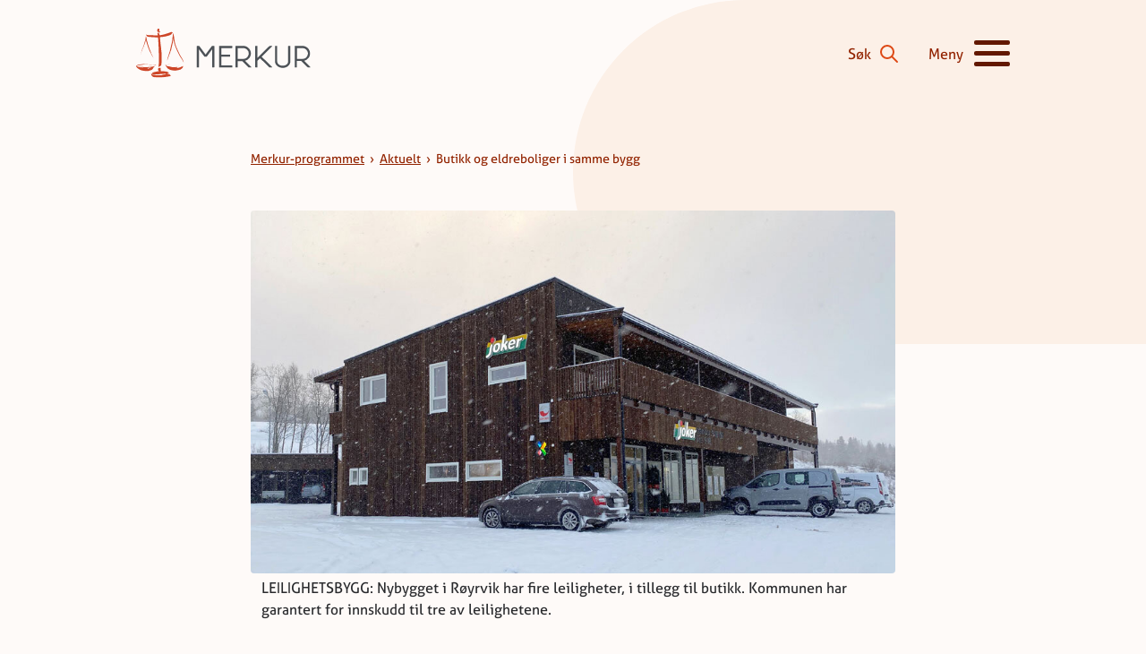

--- FILE ---
content_type: text/html; charset=UTF-8
request_url: https://www.merkur-programmet.no/aktuelt/2021/01/18/2021-1-18-butikk-og-eldreboliger-i-samme-bygg/
body_size: 7379
content:
<!doctype html>
<html lang="no">
<head>
    <meta charset="UTF-8">
    <meta name='viewport' content='width=device-width, initial-scale=1.0, viewport-fit=cover'>
    <title>Butikk og eldreboliger i samme bygg - Merkur-programmet</title>

<!-- The SEO Framework by Sybre Waaijer -->
<meta name="robots" content="max-snippet:-1,max-image-preview:standard,max-video-preview:-1" />
<link rel="canonical" href="https://www.merkur-programmet.no/aktuelt/2021/01/18/2021-1-18-butikk-og-eldreboliger-i-samme-bygg/" />
<meta name="description" content="Røyrvik leiligheter bygg kommune eldreboliger" />
<meta property="og:type" content="article" />
<meta property="og:locale" content="nb_NO" />
<meta property="og:site_name" content="Merkur-programmet" />
<meta property="og:title" content="Butikk og eldreboliger i samme bygg" />
<meta property="og:description" content="Røyrvik leiligheter bygg kommune eldreboliger" />
<meta property="og:url" content="https://www.merkur-programmet.no/aktuelt/2021/01/18/2021-1-18-butikk-og-eldreboliger-i-samme-bygg/" />
<meta property="og:image" content="https://www.merkur-programmet.no/wp-content/uploads/2021/12/d2011-joker-rorvik-red3.jpg" />
<meta property="og:image:width" content="1000" />
<meta property="og:image:height" content="562" />
<meta property="og:image:alt" content="Butikklokale utendørs. Foto." />
<meta property="article:published_time" content="2021-01-18T11:14:09+00:00" />
<meta property="article:modified_time" content="2023-04-11T09:16:08+00:00" />
<meta name="twitter:card" content="summary_large_image" />
<meta name="twitter:title" content="Butikk og eldreboliger i samme bygg" />
<meta name="twitter:description" content="Røyrvik leiligheter bygg kommune eldreboliger" />
<meta name="twitter:image" content="https://www.merkur-programmet.no/wp-content/uploads/2021/12/d2011-joker-rorvik-red3.jpg" />
<meta name="twitter:image:alt" content="Butikklokale utendørs. Foto." />
<script type="application/ld+json">{"@context":"https://schema.org","@graph":[{"@type":"WebSite","@id":"https://www.merkur-programmet.no/#/schema/WebSite","url":"https://www.merkur-programmet.no/","name":"Merkur-programmet","inLanguage":"nb-NO","potentialAction":{"@type":"SearchAction","target":{"@type":"EntryPoint","urlTemplate":"https://www.merkur-programmet.no/search/{search_term_string}/"},"query-input":"required name=search_term_string"},"publisher":{"@type":"Organization","@id":"https://www.merkur-programmet.no/#/schema/Organization","name":"Merkur-programmet","url":"https://www.merkur-programmet.no/"}},{"@type":"WebPage","@id":"https://www.merkur-programmet.no/aktuelt/2021/01/18/2021-1-18-butikk-og-eldreboliger-i-samme-bygg/","url":"https://www.merkur-programmet.no/aktuelt/2021/01/18/2021-1-18-butikk-og-eldreboliger-i-samme-bygg/","name":"Butikk og eldreboliger i samme bygg - Merkur-programmet","description":"Røyrvik leiligheter bygg kommune eldreboliger","inLanguage":"nb-NO","isPartOf":{"@id":"https://www.merkur-programmet.no/#/schema/WebSite"},"breadcrumb":{"@type":"BreadcrumbList","@id":"https://www.merkur-programmet.no/#/schema/BreadcrumbList","itemListElement":[{"@type":"ListItem","position":1,"item":"https://www.merkur-programmet.no/","name":"Merkur-programmet"},{"@type":"ListItem","position":2,"item":"https://www.merkur-programmet.no/kategori/aktuelt/","name":"Kategori: Aktuelt"},{"@type":"ListItem","position":3,"name":"Butikk og eldreboliger i samme bygg"}]},"potentialAction":{"@type":"ReadAction","target":"https://www.merkur-programmet.no/aktuelt/2021/01/18/2021-1-18-butikk-og-eldreboliger-i-samme-bygg/"},"datePublished":"2021-01-18T11:14:09+00:00","dateModified":"2023-04-11T09:16:08+00:00","author":{"@type":"Person","@id":"https://www.merkur-programmet.no/#/schema/Person/3a92dfd5c02fe78b733c266af54389de","name":"Per Kjetil Jørgensen"}}]}</script>
<!-- / The SEO Framework by Sybre Waaijer | 44.19ms meta | 3.27ms boot -->

<style id='wp-img-auto-sizes-contain-inline-css' type='text/css'>
img:is([sizes=auto i],[sizes^="auto," i]){contain-intrinsic-size:3000px 1500px}
/*# sourceURL=wp-img-auto-sizes-contain-inline-css */
</style>
<link rel='stylesheet' id='merkur-styles-css' href='https://www.merkur-programmet.no/wp-content/themes/merkur-theme/public/css/app.css?id=d054198bed2935a7ba96' type='text/css' media='all' />
<script id="CookieConsent" src="https://policy.app.cookieinformation.com/uc.js" data-culture="NB" data-gcm-version="2.0" type="text/javascript"></script>

<!-- Google Tag Manager -->

<script>(function(w,d,s,l,i){w[l]=w[l]||[];w[l].push({'gtm.start':

new Date().getTime(),event:'gtm.js'});var f=d.getElementsByTagName(s)[0],

j=d.createElement(s),dl=l!='dataLayer'?'&l='+l:'';j.async=true;j.src=

'https://www.googletagmanager.com/gtm.js?id='+i+dl;f.parentNode.insertBefore(j,f);

})(window,document,'script','dataLayer','GTM-NLV77394');</script>

<!-- End Google Tag Manager --><link rel="shortcut icon" href="https://www.merkur-programmet.no/wp-content/themes/merkur-theme/favicon.ico" />
</head>

<body class="wp-singular post-template post-template-single-post-standard post-template-single-post-standard-php single single-post postid-2865 single-format-standard wp-theme-merkur-theme font-sans leading-normal text-gray-darkest relative bg-red-lightest" x-data="{ menuOpen: false }">
<div class="bg-red-lighter md:w-1/2 w-1/3 sm:w-1/4 md:h-96 h-40 absolute right-0 z-0 rounded-l-full"></div>

<nav class="relative z-20">

    <a href="#content" class="sr-only focus:not-sr-only">Hopp til innhald</a>

    <div class="mpw-container">
    <div class="flex justify-between pt-8 relative z-10">
        <div class="md:w-1/5 w-1/3">
            <a href="https://www.merkur-programmet.no">
                <img class="w-full" src="https://www.merkur-programmet.no/wp-content/themes/merkur-theme/public/svgs/logo.svg" alt="Logo for Merkur-programmet">
            </a>
        </div>
        <div class="flex">
            <div class="mr-8 flex flex-col justify-center text-red-darker">
                <a class="flex justify-center hover:underline" href="https://www.merkur-programmet.no/?s">
                    <span class="mr-2">Søk</span>
                    <span><svg class="w-6 h-6 text-red" fill="none" stroke="currentColor" viewBox="0 0 24 24" xmlns="http://www.w3.org/2000/svg"><path stroke-linecap="round" stroke-linejoin="round" stroke-width="2" d="M21 21l-6-6m2-5a7 7 0 11-14 0 7 7 0 0114 0z"></path></svg></span>
                </a>
            </div>
            <div>
                <button
        x-on:click="menuOpen = true"
        class="relative flex h-full items-center group"
        aria-label="Toggle main menu"
        aria-controls="main-menu"
        :aria-expanded="menuOpen"
>

    <span class="mr-3 text-red-darker group-hover:underline"><span x-show="! menuOpen">Meny</span><span x-show="menuOpen">Lukk</span></span>
    <span class="relative block">
        <span aria-hidden="true" class="flex items-center justify-center w-10">
            <span aria-hidden="true" class="bg-red-darkest rounded-xl w-full h-hamburger-item transform transition absolute" :class="{ 'translate-y-0 rotate-45': menuOpen, '-translate-y-3': !menuOpen }"></span>
            <span aria-hidden="true" class="bg-red-darkest rounded-xl w-full h-hamburger-item transform transition absolute" :class="{ 'opacity-0': menuOpen }"></span>
            <span aria-hidden="true" class="bg-red-darkest rounded-xl w-full h-hamburger-item transform transition absolute" :class="{ 'translate-y-0 -rotate-45': menuOpen, 'translate-y-3': !menuOpen }"></span>
        </span>
    </span>
    <span class="sr-only">Vis/skjul hovedmeny</span>

</button>
            </div>
        </div>
    </div>

</div>    <div
        class="bg-red-lighter z-10 absolute left-0 right-0 top-0 z-[1] pt-20 pb-4"
        x-show="menuOpen"
        x-on:click.away="menuOpen = false"
>
    <div class="mpw-container pt-6 lg:pt-12 text-sm sm:text-base">
        <div class="grid sm:grid-cols-2 sm:gap-16 lg:gap-x-56 mb-4 sm:gap-y-2">
            <ul class="">
            <li class="menu-item menu-item-type-post_type menu-item-object-page menu-item-has-children">
            <a href="https://www.merkur-programmet.no/for-naerbutikk/"
               class="flex justify-between items-center transition-colors duration-200 hover:underline text-red-darkest font-bold">
                <span>For nærbutikk</span>
                <span class="ml-1"><svg class="w-4 h-4" fill="none" stroke="currentColor" viewBox="0 0 24 24" xmlns="http://www.w3.org/2000/svg"><path stroke-linecap="round" stroke-linejoin="round" stroke-width="2" d="M17 8l4 4m0 0l-4 4m4-4H3"></path></svg></span>
            </a>
                            <ul class="ml-3 text-red-darkest mb-2">
                                            <li class="">
                            <a class="flex justify-between items-center transition-colors duration-200 hover:underline hover:underline" href="https://www.merkur-programmet.no/for-naerbutikk/tips-og-rad/fjernbetjent-butikk/">
                                <span>Fjernbetjent butikk</span>
                                <span class="ml-1"><svg class="w-4 h-4" fill="none" stroke="currentColor" viewBox="0 0 24 24" xmlns="http://www.w3.org/2000/svg"><path stroke-linecap="round" stroke-linejoin="round" stroke-width="2" d="M17 8l4 4m0 0l-4 4m4-4H3"></path></svg></span>
                            </a>
                        </li>

                                            <li class="">
                            <a class="flex justify-between items-center transition-colors duration-200 hover:underline hover:underline" href="https://www.merkur-programmet.no/for-naerbutikk/tips-og-rad/kommunale-innkjop/">
                                <span>Kommunale innkjøp</span>
                                <span class="ml-1"><svg class="w-4 h-4" fill="none" stroke="currentColor" viewBox="0 0 24 24" xmlns="http://www.w3.org/2000/svg"><path stroke-linecap="round" stroke-linejoin="round" stroke-width="2" d="M17 8l4 4m0 0l-4 4m4-4H3"></path></svg></span>
                            </a>
                        </li>

                                            <li class="">
                            <a class="flex justify-between items-center transition-colors duration-200 hover:underline hover:underline" href="https://www.merkur-programmet.no/for-naerbutikk/tips-og-rad/fa-serviceavtale-med-kommunen/">
                                <span>Serviceavtale med kommunen</span>
                                <span class="ml-1"><svg class="w-4 h-4" fill="none" stroke="currentColor" viewBox="0 0 24 24" xmlns="http://www.w3.org/2000/svg"><path stroke-linecap="round" stroke-linejoin="round" stroke-width="2" d="M17 8l4 4m0 0l-4 4m4-4H3"></path></svg></span>
                            </a>
                        </li>

                                            <li class="">
                            <a class="flex justify-between items-center transition-colors duration-200 hover:underline hover:underline" href="https://www.merkur-programmet.no/for-naerbutikk/merkur-utvikling/">
                                <span>Utviklingsprogram</span>
                                <span class="ml-1"><svg class="w-4 h-4" fill="none" stroke="currentColor" viewBox="0 0 24 24" xmlns="http://www.w3.org/2000/svg"><path stroke-linecap="round" stroke-linejoin="round" stroke-width="2" d="M17 8l4 4m0 0l-4 4m4-4H3"></path></svg></span>
                            </a>
                        </li>

                                            <li class="">
                            <a class="flex justify-between items-center transition-colors duration-200 hover:underline hover:underline" href="https://www.merkur-programmet.no/for-naerbutikk/tips-og-rad/eksempel-kjopmenn/">
                                <span>Kjøpmenn du kan lære av</span>
                                <span class="ml-1"><svg class="w-4 h-4" fill="none" stroke="currentColor" viewBox="0 0 24 24" xmlns="http://www.w3.org/2000/svg"><path stroke-linecap="round" stroke-linejoin="round" stroke-width="2" d="M17 8l4 4m0 0l-4 4m4-4H3"></path></svg></span>
                            </a>
                        </li>

                                            <li class="">
                            <a class="flex justify-between items-center transition-colors duration-200 hover:underline hover:underline" href="https://www.merkur-programmet.no/for-naerbutikk/handle-lokalt/">
                                <span>Handle lokalt</span>
                                <span class="ml-1"><svg class="w-4 h-4" fill="none" stroke="currentColor" viewBox="0 0 24 24" xmlns="http://www.w3.org/2000/svg"><path stroke-linecap="round" stroke-linejoin="round" stroke-width="2" d="M17 8l4 4m0 0l-4 4m4-4H3"></path></svg></span>
                            </a>
                        </li>

                                            <li class="">
                            <a class="flex justify-between items-center transition-colors duration-200 hover:underline hover:underline" href="https://www.merkur-programmet.no/for-naerbutikk/omstilling/">
                                <span>Hjelp til omstilling</span>
                                <span class="ml-1"><svg class="w-4 h-4" fill="none" stroke="currentColor" viewBox="0 0 24 24" xmlns="http://www.w3.org/2000/svg"><path stroke-linecap="round" stroke-linejoin="round" stroke-width="2" d="M17 8l4 4m0 0l-4 4m4-4H3"></path></svg></span>
                            </a>
                        </li>

                                            <li class="">
                            <a class="flex justify-between items-center transition-colors duration-200 hover:underline hover:underline" href="https://www.merkur-programmet.no/for-naerbutikk/tips-og-rad/">
                                <span>Tips og råd for nærbutikk</span>
                                <span class="ml-1"><svg class="w-4 h-4" fill="none" stroke="currentColor" viewBox="0 0 24 24" xmlns="http://www.w3.org/2000/svg"><path stroke-linecap="round" stroke-linejoin="round" stroke-width="2" d="M17 8l4 4m0 0l-4 4m4-4H3"></path></svg></span>
                            </a>
                        </li>

                                    </ul>
                    </li>
            <li class="menu-item menu-item-type-post_type menu-item-object-page menu-item-has-children">
            <a href="https://www.merkur-programmet.no/for-bokhandel/"
               class="flex justify-between items-center transition-colors duration-200 hover:underline text-red-darkest font-bold">
                <span>For bokhandel</span>
                <span class="ml-1"><svg class="w-4 h-4" fill="none" stroke="currentColor" viewBox="0 0 24 24" xmlns="http://www.w3.org/2000/svg"><path stroke-linecap="round" stroke-linejoin="round" stroke-width="2" d="M17 8l4 4m0 0l-4 4m4-4H3"></path></svg></span>
            </a>
                            <ul class="ml-3 text-red-darkest mb-2">
                                            <li class="">
                            <a class="flex justify-between items-center transition-colors duration-200 hover:underline hover:underline" href="https://www.merkur-programmet.no/for-bokhandel/utviklingsprogram_bok/">
                                <span>Utviklingsprogram</span>
                                <span class="ml-1"><svg class="w-4 h-4" fill="none" stroke="currentColor" viewBox="0 0 24 24" xmlns="http://www.w3.org/2000/svg"><path stroke-linecap="round" stroke-linejoin="round" stroke-width="2" d="M17 8l4 4m0 0l-4 4m4-4H3"></path></svg></span>
                            </a>
                        </li>

                                            <li class="">
                            <a class="flex justify-between items-center transition-colors duration-200 hover:underline hover:underline" href="https://www.merkur-programmet.no/for-bokhandel/omstilling-bok/">
                                <span>Hjelp til omstilling</span>
                                <span class="ml-1"><svg class="w-4 h-4" fill="none" stroke="currentColor" viewBox="0 0 24 24" xmlns="http://www.w3.org/2000/svg"><path stroke-linecap="round" stroke-linejoin="round" stroke-width="2" d="M17 8l4 4m0 0l-4 4m4-4H3"></path></svg></span>
                            </a>
                        </li>

                                            <li class="">
                            <a class="flex justify-between items-center transition-colors duration-200 hover:underline hover:underline" href="https://www.merkur-programmet.no/for-bokhandel/handle-lokalt-bok/">
                                <span>Handle lokalt</span>
                                <span class="ml-1"><svg class="w-4 h-4" fill="none" stroke="currentColor" viewBox="0 0 24 24" xmlns="http://www.w3.org/2000/svg"><path stroke-linecap="round" stroke-linejoin="round" stroke-width="2" d="M17 8l4 4m0 0l-4 4m4-4H3"></path></svg></span>
                            </a>
                        </li>

                                            <li class="">
                            <a class="flex justify-between items-center transition-colors duration-200 hover:underline hover:underline" href="https://www.merkur-programmet.no/for-bokhandel/kommunale-innkjop-bok/">
                                <span>Kommunale innkjøp</span>
                                <span class="ml-1"><svg class="w-4 h-4" fill="none" stroke="currentColor" viewBox="0 0 24 24" xmlns="http://www.w3.org/2000/svg"><path stroke-linecap="round" stroke-linejoin="round" stroke-width="2" d="M17 8l4 4m0 0l-4 4m4-4H3"></path></svg></span>
                            </a>
                        </li>

                                            <li class="">
                            <a class="flex justify-between items-center transition-colors duration-200 hover:underline hover:underline" href="https://www.merkur-programmet.no/for-bokhandel/tips-og-rad/">
                                <span>Tips og råd for bokhandel</span>
                                <span class="ml-1"><svg class="w-4 h-4" fill="none" stroke="currentColor" viewBox="0 0 24 24" xmlns="http://www.w3.org/2000/svg"><path stroke-linecap="round" stroke-linejoin="round" stroke-width="2" d="M17 8l4 4m0 0l-4 4m4-4H3"></path></svg></span>
                            </a>
                        </li>

                                    </ul>
                    </li>
            <li class="menu-item menu-item-type-post_type menu-item-object-page menu-item-has-children">
            <a href="https://www.merkur-programmet.no/sok-stotte/"
               class="flex justify-between items-center transition-colors duration-200 hover:underline text-red-darkest font-bold">
                <span>Søk støtte</span>
                <span class="ml-1"><svg class="w-4 h-4" fill="none" stroke="currentColor" viewBox="0 0 24 24" xmlns="http://www.w3.org/2000/svg"><path stroke-linecap="round" stroke-linejoin="round" stroke-width="2" d="M17 8l4 4m0 0l-4 4m4-4H3"></path></svg></span>
            </a>
                            <ul class="ml-3 text-red-darkest mb-2">
                                            <li class="">
                            <a class="flex justify-between items-center transition-colors duration-200 hover:underline hover:underline" href="https://www.merkur-programmet.no/sok-stotte/dette-kan-du-soke-stotte-til/">
                                <span>Dette kan du søke støtte til</span>
                                <span class="ml-1"><svg class="w-4 h-4" fill="none" stroke="currentColor" viewBox="0 0 24 24" xmlns="http://www.w3.org/2000/svg"><path stroke-linecap="round" stroke-linejoin="round" stroke-width="2" d="M17 8l4 4m0 0l-4 4m4-4H3"></path></svg></span>
                            </a>
                        </li>

                                            <li class="">
                            <a class="flex justify-between items-center transition-colors duration-200 hover:underline hover:underline" href="https://www.merkur-programmet.no/sok-stotte/slik-soker-du-stotte/">
                                <span>Slik søker du</span>
                                <span class="ml-1"><svg class="w-4 h-4" fill="none" stroke="currentColor" viewBox="0 0 24 24" xmlns="http://www.w3.org/2000/svg"><path stroke-linecap="round" stroke-linejoin="round" stroke-width="2" d="M17 8l4 4m0 0l-4 4m4-4H3"></path></svg></span>
                            </a>
                        </li>

                                            <li class="">
                            <a class="flex justify-between items-center transition-colors duration-200 hover:underline hover:underline" href="https://www.merkur-programmet.no/sok-stotte/slik-far-du-utbetalt-stotte/">
                                <span>Slik ber du om utbetaling</span>
                                <span class="ml-1"><svg class="w-4 h-4" fill="none" stroke="currentColor" viewBox="0 0 24 24" xmlns="http://www.w3.org/2000/svg"><path stroke-linecap="round" stroke-linejoin="round" stroke-width="2" d="M17 8l4 4m0 0l-4 4m4-4H3"></path></svg></span>
                            </a>
                        </li>

                                    </ul>
                    </li>
    </ul>
            <ul class="">
            <li class="menu-item menu-item-type-post_type menu-item-object-page menu-item-has-children">
            <a href="https://www.merkur-programmet.no/kontakt-oss/"
               class="flex justify-between items-center transition-colors duration-200 hover:underline text-red-darkest font-bold">
                <span>Kontakt oss</span>
                <span class="ml-1"><svg class="w-4 h-4" fill="none" stroke="currentColor" viewBox="0 0 24 24" xmlns="http://www.w3.org/2000/svg"><path stroke-linecap="round" stroke-linejoin="round" stroke-width="2" d="M17 8l4 4m0 0l-4 4m4-4H3"></path></svg></span>
            </a>
                            <ul class="ml-3 text-red-darkest mb-2">
                                            <li class="">
                            <a class="flex justify-between items-center transition-colors duration-200 hover:underline hover:underline" href="https://www.merkur-programmet.no/for-naerbutikk/vare-konsulentar/">
                                <span>Merkur-konsulentar</span>
                                <span class="ml-1"><svg class="w-4 h-4" fill="none" stroke="currentColor" viewBox="0 0 24 24" xmlns="http://www.w3.org/2000/svg"><path stroke-linecap="round" stroke-linejoin="round" stroke-width="2" d="M17 8l4 4m0 0l-4 4m4-4H3"></path></svg></span>
                            </a>
                        </li>

                                            <li class="">
                            <a class="flex justify-between items-center transition-colors duration-200 hover:underline hover:underline" href="https://www.merkur-programmet.no/tilsette/">
                                <span>Tilsette</span>
                                <span class="ml-1"><svg class="w-4 h-4" fill="none" stroke="currentColor" viewBox="0 0 24 24" xmlns="http://www.w3.org/2000/svg"><path stroke-linecap="round" stroke-linejoin="round" stroke-width="2" d="M17 8l4 4m0 0l-4 4m4-4H3"></path></svg></span>
                            </a>
                        </li>

                                    </ul>
                    </li>
            <li class="menu-item menu-item-type-post_type menu-item-object-page menu-item-has-children">
            <a href="https://www.merkur-programmet.no/om-oss/"
               class="flex justify-between items-center transition-colors duration-200 hover:underline text-red-darkest font-bold">
                <span>Om oss</span>
                <span class="ml-1"><svg class="w-4 h-4" fill="none" stroke="currentColor" viewBox="0 0 24 24" xmlns="http://www.w3.org/2000/svg"><path stroke-linecap="round" stroke-linejoin="round" stroke-width="2" d="M17 8l4 4m0 0l-4 4m4-4H3"></path></svg></span>
            </a>
                            <ul class="ml-3 text-red-darkest mb-2">
                                            <li class="">
                            <a class="flex justify-between items-center transition-colors duration-200 hover:underline hover:underline" href="https://www.merkur-programmet.no/om-oss/fakta-om-merkur-butikkane/">
                                <span>Merkur-butikk – kva er det?</span>
                                <span class="ml-1"><svg class="w-4 h-4" fill="none" stroke="currentColor" viewBox="0 0 24 24" xmlns="http://www.w3.org/2000/svg"><path stroke-linecap="round" stroke-linejoin="round" stroke-width="2" d="M17 8l4 4m0 0l-4 4m4-4H3"></path></svg></span>
                            </a>
                        </li>

                                            <li class="">
                            <a class="flex justify-between items-center transition-colors duration-200 hover:underline hover:underline" href="https://www.merkur-programmet.no/om-oss/statleg-program/">
                                <span>Statleg program for butikkutvikling</span>
                                <span class="ml-1"><svg class="w-4 h-4" fill="none" stroke="currentColor" viewBox="0 0 24 24" xmlns="http://www.w3.org/2000/svg"><path stroke-linecap="round" stroke-linejoin="round" stroke-width="2" d="M17 8l4 4m0 0l-4 4m4-4H3"></path></svg></span>
                            </a>
                        </li>

                                            <li class="">
                            <a class="flex justify-between items-center transition-colors duration-200 hover:underline hover:underline" href="https://www.merkur-programmet.no/om-oss/arets-butikk/">
                                <span>Årets butikk</span>
                                <span class="ml-1"><svg class="w-4 h-4" fill="none" stroke="currentColor" viewBox="0 0 24 24" xmlns="http://www.w3.org/2000/svg"><path stroke-linecap="round" stroke-linejoin="round" stroke-width="2" d="M17 8l4 4m0 0l-4 4m4-4H3"></path></svg></span>
                            </a>
                        </li>

                                            <li class="">
                            <a class="flex justify-between items-center transition-colors duration-200 hover:underline hover:underline" href="https://www.merkur-programmet.no/om-oss/rapporter-og-arsmeldinger/">
                                <span>Rapportar og årsmeldingar</span>
                                <span class="ml-1"><svg class="w-4 h-4" fill="none" stroke="currentColor" viewBox="0 0 24 24" xmlns="http://www.w3.org/2000/svg"><path stroke-linecap="round" stroke-linejoin="round" stroke-width="2" d="M17 8l4 4m0 0l-4 4m4-4H3"></path></svg></span>
                            </a>
                        </li>

                                            <li class="">
                            <a class="flex justify-between items-center transition-colors duration-200 hover:underline hover:underline" href="https://www.merkur-programmet.no/om-oss/video/">
                                <span>Sjå film</span>
                                <span class="ml-1"><svg class="w-4 h-4" fill="none" stroke="currentColor" viewBox="0 0 24 24" xmlns="http://www.w3.org/2000/svg"><path stroke-linecap="round" stroke-linejoin="round" stroke-width="2" d="M17 8l4 4m0 0l-4 4m4-4H3"></path></svg></span>
                            </a>
                        </li>

                                            <li class="">
                            <a class="flex justify-between items-center transition-colors duration-200 hover:underline hover:underline" href="https://www.merkur-programmet.no/om-oss/for-media/">
                                <span>For media</span>
                                <span class="ml-1"><svg class="w-4 h-4" fill="none" stroke="currentColor" viewBox="0 0 24 24" xmlns="http://www.w3.org/2000/svg"><path stroke-linecap="round" stroke-linejoin="round" stroke-width="2" d="M17 8l4 4m0 0l-4 4m4-4H3"></path></svg></span>
                            </a>
                        </li>

                                            <li class="">
                            <a class="flex justify-between items-center transition-colors duration-200 hover:underline hover:underline" href="https://www.merkur-programmet.no/om-oss/merkurs-historie/">
                                <span>Merkur-programmets historie</span>
                                <span class="ml-1"><svg class="w-4 h-4" fill="none" stroke="currentColor" viewBox="0 0 24 24" xmlns="http://www.w3.org/2000/svg"><path stroke-linecap="round" stroke-linejoin="round" stroke-width="2" d="M17 8l4 4m0 0l-4 4m4-4H3"></path></svg></span>
                            </a>
                        </li>

                                            <li class="">
                            <a class="flex justify-between items-center transition-colors duration-200 hover:underline hover:underline" href="https://www.merkur-programmet.no/om-oss/english-summary/">
                                <span>English</span>
                                <span class="ml-1"><svg class="w-4 h-4" fill="none" stroke="currentColor" viewBox="0 0 24 24" xmlns="http://www.w3.org/2000/svg"><path stroke-linecap="round" stroke-linejoin="round" stroke-width="2" d="M17 8l4 4m0 0l-4 4m4-4H3"></path></svg></span>
                            </a>
                        </li>

                                    </ul>
                    </li>
            <li class="menu-item menu-item-type-post_type menu-item-object-page current_page_parent">
            <a href="https://www.merkur-programmet.no/aktuelt/"
               class="flex justify-between items-center transition-colors duration-200 hover:underline text-red-darkest font-bold">
                <span>Aktuelt</span>
                <span class="ml-1"><svg class="w-4 h-4" fill="none" stroke="currentColor" viewBox="0 0 24 24" xmlns="http://www.w3.org/2000/svg"><path stroke-linecap="round" stroke-linejoin="round" stroke-width="2" d="M17 8l4 4m0 0l-4 4m4-4H3"></path></svg></span>
            </a>
                    </li>
    </ul>
        </div>
    </div>
</div></nav>


<div class="relative">
    <div class="relative z-10" id="content">    <main>

        <div class="mpw-single-post my-10 lg:my-20 space-y-8 md:space-y-12 pb-20">

            <div class="mpw-container-narrow mpw-breadcrumbs text-xs sm:text-sm text-red-darker">
                <span property="itemListElement" typeof="ListItem"><a property="item" typeof="WebPage" title="Go to Merkur-programmet." href="https://www.merkur-programmet.no" class="home" ><span property="name">Merkur-programmet</span></a><meta property="position" content="1"></span>&nbsp; &rsaquo; &nbsp;<span property="itemListElement" typeof="ListItem"><a property="item" typeof="WebPage" title="Go to Aktuelt." href="https://www.merkur-programmet.no/aktuelt/" class="post-root post post-post" ><span property="name">Aktuelt</span></a><meta property="position" content="2"></span>&nbsp; &rsaquo; &nbsp;<span property="itemListElement" typeof="ListItem"><span property="name" class="post post-post current-item">Butikk og eldreboliger i samme bygg</span><meta property="url" content="https://www.merkur-programmet.no/aktuelt/2021/01/18/2021-1-18-butikk-og-eldreboliger-i-samme-bygg/"><meta property="position" content="3"></span>
            </div>

            <div class="mpw-container-narrow">
                                                            <figure id="feature-image-2405" aria-describedby="feature-image-caption-2405">
                            <img class="w-full rounded" src="https://www.merkur-programmet.no/wp-content/uploads/2021/12/d2011-joker-rorvik-red3.jpg" alt="Butikklokale utendørs. Foto.">
                            <figcaption class="px-3 pt-1" id="feature-image-caption-2405">LEILIGHETSBYGG: Nybygget i Røyrvik har fire leiligheter, i tillegg til butikk. Kommunen har garantert for innskudd til tre av leilighetene.</figcaption>
                        </figure>
                                                </div>

            <div class="mpw-container-narrow">

                <h1 class="text-red-darker font-bold md:text-6xl text-xl md:mb-3 mb-1">Butikk og eldreboliger i samme bygg</h1>

    <div class="text-red-darker md:text-lg text-xs md:mb-12 mb-4">
        <div>18. januar 2021</div>
    </div>

                <div class="mpw-rich-text mb-4 font-bold">
                    <p></p>
                </div>

                <div class="mpw-rich-text">
                    <p>
                        <p class=""><strong>Kommunen så at det var behov for lettstelte leiligheter for eldre. Kjøpmannen hadde behov for oppgradering av butikken.  Resultatet ble et felles nybygg, med fire leiligheter og en moderne nærbutikk.</strong></p>
<div class=" image-block-outer-wrapper layout-caption-hidden design-layout-inline combination-animation-none individual-animation-none individual-text-animation-none ">
<figure class=" sqs-block-image-figure intrinsic ">
<div class="image-block-wrapper"></div>
</figure>
</div>
<p class="">&#8211; Det hadde ikke blitt noen ny butikk i bygda vår uten at kommunen hadde vært med på laget. Så enkelt er det, sier kjøpmann Roger Hanssen ved Joker Røyrvik i Trøndelag.</p>
<p class="">Første uka i november kunne ordfører Hans Oskar Devik i Røyrvik kommune klippe snora og åpne en splitter ny dagligvarebutikk i den vesle fjellbygda med 460 innbyggere.</p>
<h2>Et stort løft</h2>
<p class="">Det nye butikkbygget på Røyrvik er et løft både for butikken og lokalsamfunnet. Kjøpmannen forteller at en mer attraktiv butikk har gitt større omsetning og mange hyggelige tilbakemeldinger. For kommunen er satsingen en del av et helhetlig arbeid med å utvikle et sentrum i den spredtbygde kommunen.</p>
<p class="">Kommunen har gjennomført en studie i forbindelse med boligpolitisk plan som viste at det er stort behov for lettstelte leiligheter, spesielt for aldersgruppen fra 60 år og oppover. Unge som har planer om å flytte hjem, har også vist interesse for slike boliger. Dette er noe av bakgrunnen for at kommunen har engasjert seg i boligprosjektet.</p>
<p class="">I dag er to av leilighetene tatt i bruk, mens de to siste ligger ute for salg. Flere interessenter vurderer å flytte inn.</p>
<h2>Bare en butikk</h2>
<p class="">Butikken i Røyrvik er eneste dagligvarebutikk i den lille fjellkommunen. Den gamle butikken holdt til i et utslitt næringsbygg fra 60-tallet og det var stort behov for oppgradering. Dersom butikken skulle forsvinne, ville innbyggerne få opptil 40 minutters kjøretid til nærmeste butikk i nabokommunen.</p>
<p class="">Kommunen mener at butikken er avgjørende viktig for både næringslivet og samfunnet forøvrig.</p>
<p class="">&#8211; For bosetting og bolyst er Røyrvik Mat en helt essensiell og kritisk faktor. For Røyrvik som reisemål er nærbutikken en sentral tilbyder. For alle målgrupper er nærbutikken en viktig møteplass og servicetilbyder som oppleves som lokalsamfunnets puls og det som gjør at samfunnet holdes levende, sier ordfører Hans Oskar Devik.</p>
<div class=" image-block-outer-wrapper layout-caption-hidden design-layout-inline combination-animation-none individual-animation-none individual-text-animation-none ">
<figure class=" sqs-block-image-figure intrinsic ">
<div class="image-block-wrapper">
<div class="sqs-image-shape-container-element has-aspect-ratio ">
<figure style="width: 1000px" class="wp-caption aligncenter"><img fetchpriority="high" decoding="async" src="https://www.merkur-programmet.no/wp-content/uploads/2021/12/a882b-r0yrvik-opning-1-f-birger-aarmo.jpg" alt="Tre menn utanfor butikk" width="1000" height="667" /><figcaption class="wp-caption-text">GODT SAMARBEID: Kjøpmann Roger Hanssen klipper snoren for nytt butikkbygg, med ordfører Hans Oskar Devik (t.v.) og rådmann Ola Peder Tyldum som snorholdere. Foto: Birger Aamo, Namdalsavisa</figcaption></figure>
</div>
</div>
</figure>
</div>
<p class=""><em> </em></p>
<h2 id="slik-ble-nybygget-finansiert">Slik ble nybygget finansiert</h2>
<ul>
<li>Røyrvik kommune har lånt ut inntil 2,5 mill. kr til Joker Røyrvik fra næringsutviklingsfondet, med 20 års nedbetalingstid.</li>
<li>Kommunen har gitt et tilskudd på 500.000 kr fra næringsutviklingsfondet</li>
<li>Kommunen garanterer for innskudd på tre leiligheter på til sammen 4,5 mill. kr.</li>
<li>Husbanken har gitt et tilskudd på 528.000 kr til utleiebolig til Røyrvik kommune for kjøp av en enhet</li>
<li>I tillegg har Merkur-programmet gitt et investeringstilskudd på 600.000 kr til butikkinnredning.</li>
<li>Byggeprosjektet er utviklet i samarbeid med entreprenøren GL-Bygg AS</li>
</ul>
<h2>Kommuner tar ansvar</h2>
<p class="">Røyrvik kommune er ikke den eneste distriktskommunen som samarbeider godt med en eller flere lokale butikker, for å sikre at innbyggerne tilgang på dagligvarer og andre tjenester der de bor. Noen kommuner gir lån eller tilskudd til butikkutvikling. <a href="https://distriktssenteret.no/artikkel/kommunen-sikrer-bygdas-dagligvarebutikk/">Andre kommuner går et skritt lenger og fått reist næringsbygg spesielt tilrettelagt for nærbutikken</a>.</p>
<p>Merkur-programmet er en viktig partner i slike samarbeid. Merkur-konsulentene fungerer som bedriftsrådgivere for butikken og butikkene kan også få investeringstilskudd til utbyggingen, avhengig av omsetning og avstand til neste butikk.</p>
<p class=""><strong>LES MER</strong>: Distriktssenteret/Merkur har samlet flere gode eksempel: «Kommunen og nærbutikken»<br />
<a href="https://distriktssenteret.no/litteratur/kommunen-og-naerbutikken/">Her kan du bestille gratis temahefte eller laste innholdet ned digitalt</a></p>
<p><em>Oppdatert: 11.4.2023</em></p>

                    </p>
                </div>

                    <div class="text-red-darker text-xs md:text-lg leading-5">
                    Av:
                                            <a href="https://www.merkur-programmet.no/?post_type=employee&p=248" class="underline hover:text-gray-darkest">Per Kjetil Jørgensen</a>
                        </div>

    <div class="text-red-darker md:text-lg text-xs leading-5"><a class='hover:text-gray-darkest underline' href='https://www.merkur-programmet.no/kategori/aktuelt/'>Aktuelt</a>, <a class='hover:text-gray-darkest underline' href='https://www.merkur-programmet.no/kategori/eksempel-naerbutikk/'>Eksempel nærbutikk</a></div>

            </div>
        </div>
    </main>

</div>

    
        </div>

<div class="bg-red-darkest relative">
    <div class="mpw-container text-white">
        <div class="py-8 md:py-14">
    <footer>
        <div class="flex justify-between">
            <div class="w-1/3 md:w-1/6">
                <img class="w-full" src="https://www.merkur-programmet.no/wp-content/themes/merkur-theme/public/svgs/logo-kvit.svg" alt="Einsfarga logo for Merkur-programmet">
            </div>
            <div class="w-1/2">

                                                    <ul class="text-right font-bold">
                                                    <li><a class="hover:underline menu-item menu-item-type-post_type menu-item-object-page" href="https://www.merkur-programmet.no/for-naerbutikk/">For nærbutikk</a></li>
                                                    <li><a class="hover:underline menu-item menu-item-type-post_type menu-item-object-page" href="https://www.merkur-programmet.no/for-bokhandel/">For bokhandel</a></li>
                                                    <li><a class="hover:underline menu-item menu-item-type-post_type menu-item-object-page" href="https://www.merkur-programmet.no/sok-stotte/">Søk støtte</a></li>
                                            </ul>
                
            </div>

        </div>
        <div class="md:flex justify-between mt-4 md:mt-10">

                                        <ul class="text-xs w-1/2 mb-4 md:mb-0">
                                            <li class="inline-block md:mr-2"><a href="https://www.facebook.com/merkurprogrammet" class="hover:underline menu-item menu-item-type-custom menu-item-object-custom">Følg oss på Facebook</a></li>
                                            <li class="inline-block md:mr-2"><a href="https://nyhetsbrev.kdu.no/p/s/MjM5MjE6MThkMzJkNzctNzQyNi00ZTFkLWE2NWEtZjliMTY1ZjM0MThm" class="hover:underline menu-item menu-item-type-custom menu-item-object-custom">Meld deg på nyhetsbrev</a></li>
                                            <li class="inline-block md:mr-2"><a href="https://distriktssenteret.no/om-distriktssenteret/personvern-og-cookies/" class="hover:underline menu-item menu-item-type-custom menu-item-object-custom">Personvern og cookies</a></li>
                                            <li class="inline-block md:mr-2"><a href="https://uustatus.no/nn/erklaringer/publisert/b7eee4f3-e9c2-49a7-ba74-eb7ba5bb308b" class="hover:underline menu-item menu-item-type-custom menu-item-object-custom">Tilgjengelegheitserklæring (nynorsk)</a></li>
                                            <li class="inline-block md:mr-2"><a href="#" class="hover:underline menu-item menu-item-type-custom menu-item-object-custom">Organisasjonsnummer: 992 375 434</a></li>
                                    </ul>
            
                                        <ul class="text-xs w-1/2 md:flex justify-end md:space-x-2">
                                            <li class="inline-block text-right">
                                                                                        <a href="mailto:post@kdu.no" class="hover:underline menu-item menu-item-type-custom menu-item-object-custom">post@kdu.no</a>
                                                    </li>
                                            <li class="inline-block text-right">
                                                                                        <a href="tel:+4748168280" class="hover:underline menu-item menu-item-type-custom menu-item-object-custom">481 68 280</a>
                                                    </li>
                                            <li class="inline-block text-right">
                                                                                        <a href="https://goo.gl/maps/9chG64unJ1WmMRiaA" class="hover:underline menu-item menu-item-type-custom menu-item-object-custom">Skolegata 22</a>
                                                    </li>
                                            <li class="inline-block text-right">
                                                                                        7713 Steinkjer
                                                    </li>
                                    </ul>
                    </div>
    </footer>
</div>
    </div>
</div>



<script type="speculationrules">
{"prefetch":[{"source":"document","where":{"and":[{"href_matches":"/*"},{"not":{"href_matches":["/wp-*.php","/wp-admin/*","/wp-content/uploads/*","/wp-content/*","/wp-content/plugins/*","/wp-content/themes/merkur-theme/*","/*\\?(.+)"]}},{"not":{"selector_matches":"a[rel~=\"nofollow\"]"}},{"not":{"selector_matches":".no-prefetch, .no-prefetch a"}}]},"eagerness":"conservative"}]}
</script>
<script type="text/javascript" src="https://www.merkur-programmet.no/wp-content/themes/merkur-theme/public/js/app.js?id=1cf6053134d74cca96d1" id="merkur-scripts-js"></script>

</body>
</html>

--- FILE ---
content_type: text/css
request_url: https://www.merkur-programmet.no/wp-content/themes/merkur-theme/public/css/app.css?id=d054198bed2935a7ba96
body_size: 5624
content:
@font-face{font-display:swap;font-family:Aller;font-weight:400;src:url(../fonts/Aller_W_Rg.woff2) format("woff2"),url(../fonts/Aller_W_Rg.woff) format("woff")}@font-face{font-display:swap;font-family:Aller;font-weight:700;src:url(../fonts/Aller_W_Bd.woff2) format("woff2"),url(../fonts/Aller_W_Bd.woff) format("woff")}

/*! tailwindcss v3.0.7 | MIT License | https://tailwindcss.com*/*,:after,:before{border:0 solid;box-sizing:border-box}:after,:before{--tw-content:""}html{-webkit-text-size-adjust:100%;font-family:Aller,ui-sans-serif,system-ui,-apple-system,BlinkMacSystemFont,Segoe UI,Roboto,Helvetica Neue,Arial,Noto Sans,sans-serif;line-height:1.5;-moz-tab-size:4;-o-tab-size:4;tab-size:4}body{line-height:inherit;margin:0}hr{border-top-width:1px;color:inherit;height:0}abbr[title]{-webkit-text-decoration:underline dotted;text-decoration:underline dotted}h1,h2,h3,h4,h5,h6{font-size:inherit;font-weight:inherit}a{color:inherit;text-decoration:inherit}b,strong{font-weight:bolder}code,kbd,pre,samp{font-family:ui-monospace,SFMono-Regular,Menlo,Monaco,Consolas,Liberation Mono,Courier New,monospace;font-size:1em}small{font-size:80%}sub,sup{font-size:75%;line-height:0;position:relative;vertical-align:baseline}sub{bottom:-.25em}sup{top:-.5em}table{border-collapse:collapse;border-color:inherit;text-indent:0}button,input,optgroup,select,textarea{color:inherit;font-family:inherit;font-size:100%;line-height:inherit;margin:0;padding:0}button,select{text-transform:none}[type=button],[type=reset],[type=submit],button{-webkit-appearance:button;background-color:transparent;background-image:none}:-moz-focusring{outline:auto}:-moz-ui-invalid{box-shadow:none}progress{vertical-align:baseline}::-webkit-inner-spin-button,::-webkit-outer-spin-button{height:auto}[type=search]{-webkit-appearance:textfield;outline-offset:-2px}::-webkit-search-decoration{-webkit-appearance:none}::-webkit-file-upload-button{-webkit-appearance:button;font:inherit}summary{display:list-item}blockquote,dd,dl,figure,h1,h2,h3,h4,h5,h6,hr,p,pre{margin:0}fieldset{margin:0}fieldset,legend{padding:0}menu,ol,ul{list-style:none;margin:0;padding:0}textarea{resize:vertical}input::-moz-placeholder,textarea::-moz-placeholder{color:#9ca3af;opacity:1}input:-ms-input-placeholder,textarea:-ms-input-placeholder{color:#9ca3af;opacity:1}input::placeholder,textarea::placeholder{color:#9ca3af;opacity:1}[role=button],button{cursor:pointer}:disabled{cursor:default}audio,canvas,embed,iframe,img,object,svg,video{display:block;vertical-align:middle}img,video{height:auto;max-width:100%}[hidden]{display:none}*,:after,:before{--tw-translate-x:0;--tw-translate-y:0;--tw-rotate:0;--tw-skew-x:0;--tw-skew-y:0;--tw-scale-x:1;--tw-scale-y:1;--tw-transform:translateX(var(--tw-translate-x)) translateY(var(--tw-translate-y)) rotate(var(--tw-rotate)) skewX(var(--tw-skew-x)) skewY(var(--tw-skew-y)) scaleX(var(--tw-scale-x)) scaleY(var(--tw-scale-y));--tw-ring-offset-shadow:0 0 #0000;--tw-ring-shadow:0 0 #0000;--tw-shadow:0 0 #0000;--tw-shadow-colored:0 0 #0000;border-color:currentColor}.sr-only{clip:rect(0,0,0,0);border-width:0;height:1px;margin:-1px;overflow:hidden;padding:0;position:absolute;white-space:nowrap;width:1px}.fixed{position:fixed}.absolute{position:absolute}.relative{position:relative}.right-0{right:0}.bottom-0{bottom:0}.left-0{left:0}.top-0{top:0}.top-1{top:.25rem}.z-0{z-index:0}.z-20{z-index:20}.z-10{z-index:10}.z-\[1\]{z-index:1}.z-50{z-index:50}.my-10{margin-bottom:2.5rem;margin-top:2.5rem}.my-16{margin-bottom:4rem;margin-top:4rem}.my-1{margin-top:.25rem}.mb-1,.my-1{margin-bottom:.25rem}.mb-10{margin-bottom:2.5rem}.mt-4{margin-top:1rem}.mt-10{margin-top:2.5rem}.mb-5{margin-bottom:1.25rem}.mt-20{margin-top:5rem}.mb-20{margin-bottom:5rem}.mb-4{margin-bottom:1rem}.mb-6{margin-bottom:1.5rem}.mb-3{margin-bottom:.75rem}.mr-4{margin-right:1rem}.mr-1\.5{margin-right:.375rem}.mr-1{margin-right:.25rem}.mb-8{margin-bottom:2rem}.mb-2{margin-bottom:.5rem}.mb-0\.5{margin-bottom:.125rem}.mb-0{margin-bottom:0}.mt-2{margin-top:.5rem}.ml-1{margin-left:.25rem}.ml-3{margin-left:.75rem}.mr-3{margin-right:.75rem}.mr-8{margin-right:2rem}.mr-2{margin-right:.5rem}.mb-14{margin-bottom:3.5rem}.mt-3{margin-top:.75rem}.-mb-2{margin-bottom:-.5rem}.mt-0{margin-top:0}.mt-6{margin-top:1.5rem}.mt-8{margin-top:2rem}.block{display:block}.inline-block{display:inline-block}.flex{display:flex}.table{display:table}.table-cell{display:table-cell}.table-row{display:table-row}.grid{display:grid}.hidden{display:none}.aspect-square{aspect-ratio:1/1}.h-40{height:10rem}.h-4{height:1rem}.h-full{height:100%}.h-hamburger-item{height:5px}.h-6{height:1.5rem}.h-12{height:3rem}.h-8{height:2rem}.h-3{height:.75rem}.h-24{height:6rem}.h-5{height:1.25rem}.max-h-60{max-height:15rem}.w-1\/3{width:33.333333%}.w-3\/5{width:60%}.w-4\/5{width:80%}.w-4{width:1rem}.w-1\/5{width:20%}.w-2\/5{width:40%}.w-full{width:100%}.w-1\/2{width:50%}.w-10{width:2.5rem}.w-6{width:1.5rem}.w-1\/4{width:25%}.w-3\/4{width:75%}.w-5\/6{width:83.333333%}.w-1\/6{width:16.666667%}.w-12{width:3rem}.w-8{width:2rem}.w-3{width:.75rem}.w-24{width:6rem}.w-5{width:1.25rem}.max-w-3xl{max-width:48rem}.shrink-0{flex-shrink:0}.grow-0{flex-grow:0}.translate-y-0{--tw-translate-y:0px}.-translate-y-3,.translate-y-0{transform:var(--tw-transform)}.-translate-y-3{--tw-translate-y:-0.75rem}.translate-y-3{--tw-translate-y:0.75rem}.rotate-45,.translate-y-3{transform:var(--tw-transform)}.rotate-45{--tw-rotate:45deg}.-rotate-45{--tw-rotate:-45deg}.-rotate-45,.transform{transform:var(--tw-transform)}.grid-cols-2{grid-template-columns:repeat(2,minmax(0,1fr))}.grid-cols-3{grid-template-columns:repeat(3,minmax(0,1fr))}.grid-cols-4{grid-template-columns:repeat(4,minmax(0,1fr))}.flex-col{flex-direction:column}.items-center{align-items:center}.justify-start{justify-content:flex-start}.justify-end{justify-content:flex-end}.justify-center{justify-content:center}.justify-between{justify-content:space-between}.gap-x-8{-moz-column-gap:2rem;column-gap:2rem}.gap-y-10{row-gap:2.5rem}.gap-y-8{row-gap:2rem}.gap-x-0{-moz-column-gap:0;column-gap:0}.gap-y-14{row-gap:3.5rem}.space-y-12>:not([hidden])~:not([hidden]){--tw-space-y-reverse:0;margin-bottom:calc(3rem*var(--tw-space-y-reverse));margin-top:calc(3rem*(1 - var(--tw-space-y-reverse)))}.space-y-0\.5>:not([hidden])~:not([hidden]){--tw-space-y-reverse:0;margin-bottom:calc(.125rem*var(--tw-space-y-reverse));margin-top:calc(.125rem*(1 - var(--tw-space-y-reverse)))}.space-y-0>:not([hidden])~:not([hidden]){--tw-space-y-reverse:0;margin-bottom:calc(0px*var(--tw-space-y-reverse));margin-top:calc(0px*(1 - var(--tw-space-y-reverse)))}.space-y-10>:not([hidden])~:not([hidden]){--tw-space-y-reverse:0;margin-bottom:calc(2.5rem*var(--tw-space-y-reverse));margin-top:calc(2.5rem*(1 - var(--tw-space-y-reverse)))}.space-y-4>:not([hidden])~:not([hidden]){--tw-space-y-reverse:0;margin-bottom:calc(1rem*var(--tw-space-y-reverse));margin-top:calc(1rem*(1 - var(--tw-space-y-reverse)))}.space-y-8>:not([hidden])~:not([hidden]){--tw-space-y-reverse:0;margin-bottom:calc(2rem*var(--tw-space-y-reverse));margin-top:calc(2rem*(1 - var(--tw-space-y-reverse)))}.space-y-1>:not([hidden])~:not([hidden]){--tw-space-y-reverse:0;margin-bottom:calc(.25rem*var(--tw-space-y-reverse));margin-top:calc(.25rem*(1 - var(--tw-space-y-reverse)))}.space-y-6>:not([hidden])~:not([hidden]){--tw-space-y-reverse:0;margin-bottom:calc(1.5rem*var(--tw-space-y-reverse));margin-top:calc(1.5rem*(1 - var(--tw-space-y-reverse)))}.space-y-3>:not([hidden])~:not([hidden]){--tw-space-y-reverse:0;margin-bottom:calc(.75rem*var(--tw-space-y-reverse));margin-top:calc(.75rem*(1 - var(--tw-space-y-reverse)))}.overflow-hidden{overflow:hidden}.break-all{word-break:break-all}.rounded{border-radius:.25rem}.rounded-md{border-radius:.375rem}.rounded-xl{border-radius:.75rem}.rounded-full{border-radius:9999px}.rounded-3xl{border-radius:1.5rem}.rounded-l-full{border-bottom-left-radius:9999px;border-top-left-radius:9999px}.rounded-r-full{border-bottom-right-radius:9999px;border-top-right-radius:9999px}.border-2{border-width:2px}.border-4{border-width:4px}.border-b-2{border-bottom-width:2px}.border-b{border-bottom-width:1px}.border-yellow{--tw-border-opacity:1;border-color:rgb(255 212 147/var(--tw-border-opacity))}.border-red-lighter{--tw-border-opacity:1;border-color:rgb(252 240 231/var(--tw-border-opacity))}.border-red{--tw-border-opacity:1;border-color:rgb(221 72 20/var(--tw-border-opacity))}.bg-red-lightest{--tw-bg-opacity:1;background-color:rgb(254 250 248/var(--tw-bg-opacity))}.bg-red-lighter{--tw-bg-opacity:1;background-color:rgb(252 240 231/var(--tw-bg-opacity))}.bg-red-darkest{--tw-bg-opacity:1;background-color:rgb(98 24 0/var(--tw-bg-opacity))}.bg-yellow{--tw-bg-opacity:1;background-color:rgb(255 212 147/var(--tw-bg-opacity))}.bg-gray-lightest{--tw-bg-opacity:1;background-color:rgb(245 245 245/var(--tw-bg-opacity))}.bg-white{--tw-bg-opacity:1;background-color:rgb(255 255 255/var(--tw-bg-opacity))}.bg-red-darker{--tw-bg-opacity:1;background-color:rgb(146 35 0/var(--tw-bg-opacity))}.bg-red{--tw-bg-opacity:1;background-color:rgb(221 72 20/var(--tw-bg-opacity))}.fill-current{fill:currentColor}.object-cover{-o-object-fit:cover;object-fit:cover}.p-3{padding:.75rem}.px-3{padding-left:.75rem;padding-right:.75rem}.py-2{padding-bottom:.5rem;padding-top:.5rem}.px-4{padding-left:1rem;padding-right:1rem}.py-4{padding-bottom:1rem;padding-top:1rem}.px-5{padding-left:1.25rem;padding-right:1.25rem}.py-6{padding-bottom:1.5rem;padding-top:1.5rem}.py-8{padding-bottom:2rem;padding-top:2rem}.px-1{padding-left:.25rem;padding-right:.25rem}.py-3{padding-bottom:.75rem;padding-top:.75rem}.py-0\.5{padding-bottom:.125rem;padding-top:.125rem}.py-0{padding-bottom:0;padding-top:0}.py-1{padding-bottom:.25rem;padding-top:.25rem}.px-8{padding-left:2rem;padding-right:2rem}.px-16{padding-left:4rem;padding-right:4rem}.px-2{padding-left:.5rem;padding-right:.5rem}.pb-20{padding-bottom:5rem}.pt-1{padding-top:.25rem}.pt-20{padding-top:5rem}.pb-4{padding-bottom:1rem}.pt-6{padding-top:1.5rem}.pt-10{padding-top:2.5rem}.pt-8{padding-top:2rem}.pl-4{padding-left:1rem}.pr-4{padding-right:1rem}.pb-1{padding-bottom:.25rem}.pr-1{padding-right:.25rem}.pl-36{padding-left:9rem}.text-left{text-align:left}.text-center{text-align:center}.text-right{text-align:right}.font-sans{font-family:Aller,ui-sans-serif,system-ui,-apple-system,BlinkMacSystemFont,Segoe UI,Roboto,Helvetica Neue,Arial,Noto Sans,sans-serif}.text-xl{font-size:1.375rem;line-height:1.75rem}.text-sm{font-size:.875rem;line-height:1.25rem}.text-2xl{font-size:1.5rem;line-height:2rem}.text-lg{font-size:1.25rem;line-height:1.75rem}.text-xs{font-size:.75rem;line-height:1rem}.text-5xl{font-size:2.25rem;line-height:2.5rem}.text-md{font-size:1.125rem;line-height:1.75rem}.text-4xl{font-size:1.875rem;line-height:2.25rem}.text-3xl{font-size:1.625rem;line-height:2rem}.text-base{font-size:1rem;line-height:1.5rem}.font-bold{font-weight:700}.font-black{font-weight:900}.uppercase{text-transform:uppercase}.leading-normal{line-height:1.5}.leading-5{line-height:1.25rem}.leading-10{line-height:2.5rem}.leading-8{line-height:2rem}.text-red-darker{--tw-text-opacity:1;color:rgb(146 35 0/var(--tw-text-opacity))}.text-gray-darkest{--tw-text-opacity:1;color:rgb(41 42 45/var(--tw-text-opacity))}.text-white{--tw-text-opacity:1;color:rgb(255 255 255/var(--tw-text-opacity))}.text-red-darkest{--tw-text-opacity:1;color:rgb(98 24 0/var(--tw-text-opacity))}.text-red{--tw-text-opacity:1;color:rgb(221 72 20/var(--tw-text-opacity))}.text-gray-darker{--tw-text-opacity:1;color:rgb(77 79 83/var(--tw-text-opacity))}.text-red-lightest{--tw-text-opacity:1;color:rgb(254 250 248/var(--tw-text-opacity))}.underline{-webkit-text-decoration-line:underline;text-decoration-line:underline}.decoration-1{text-decoration-thickness:1px}.opacity-0{opacity:0}.shadow-gray{--tw-shadow:5px 5px 15px -15px rgba(0,150,150,.05);--tw-shadow-colored:5px 5px 15px -15px var(--tw-shadow-color)}.shadow,.shadow-gray{box-shadow:var(--tw-ring-offset-shadow,0 0 #0000),var(--tw-ring-shadow,0 0 #0000),var(--tw-shadow)}.shadow{--tw-shadow:2px 2px 10px rgba(205,67,39,.15);--tw-shadow-colored:2px 2px 10px var(--tw-shadow-color)}.shadow-gray{--tw-shadow-color:#c9cac8;--tw-shadow:var(--tw-shadow-colored)}.transition{transition-duration:.15s;transition-property:color,background-color,border-color,fill,stroke,opacity,box-shadow,transform,filter,-webkit-text-decoration-color,-webkit-backdrop-filter;transition-property:color,background-color,border-color,text-decoration-color,fill,stroke,opacity,box-shadow,transform,filter,backdrop-filter;transition-property:color,background-color,border-color,text-decoration-color,fill,stroke,opacity,box-shadow,transform,filter,backdrop-filter,-webkit-text-decoration-color,-webkit-backdrop-filter;transition-timing-function:cubic-bezier(.4,0,.2,1)}.transition-colors{transition-duration:.15s;transition-property:color,background-color,border-color,fill,stroke,-webkit-text-decoration-color;transition-property:color,background-color,border-color,text-decoration-color,fill,stroke;transition-property:color,background-color,border-color,text-decoration-color,fill,stroke,-webkit-text-decoration-color;transition-timing-function:cubic-bezier(.4,0,.2,1)}.duration-200{transition-duration:.2s}.ease-in-out{transition-timing-function:cubic-bezier(.4,0,.2,1)}*{-webkit-font-smoothing:antialiased;-moz-osx-font-smoothing:grayscale}body,html{scroll-behavior:smooth}.mpw-container{margin-left:auto;margin-right:auto}@media (min-width:768px){.mpw-container{padding-left:2.5rem;padding-right:2.5rem}}.mpw-container{flex-direction:column;max-width:64rem;padding-left:1.5rem;padding-right:1.5rem}.mpw-accentuated-link~.mpw-accentuated-link{margin-top:1.5rem!important}@media (min-width:768px){.mpw-accentuated-link~.mpw-accentuated-link{margin-top:2.5rem!important}}.mpw-container-narrow{margin-left:auto;margin-right:auto;max-width:48rem}@media (min-width:768px){.mpw-container-narrow{padding-left:2.5rem;padding-right:2.5rem}}.mpw-container-narrow{flex-direction:column;padding-left:1.5rem;padding-right:1.5rem}.mpw-inner-container{max-width:42rem}.mpw-box{--tw-bg-opacity:1;--tw-shadow-colored:5px 5px 15px -15px var(--tw-shadow-color);--tw-shadow-color:#c9cac8;--tw-shadow:var(--tw-shadow-colored);background-color:rgb(245 245 245/var(--tw-bg-opacity));border-radius:.25rem;box-shadow:var(--tw-ring-offset-shadow,0 0 #0000),var(--tw-ring-shadow,0 0 #0000),var(--tw-shadow);padding-left:1.5rem;padding-right:1.5rem}@media (min-width:768px){.mpw-box{padding-left:5rem;padding-right:5rem}}@media (min-width:1024px){.mpw-box{padding-left:8rem;padding-right:8rem}}.mpw-box{padding-bottom:2rem;padding-top:2rem}@media (min-width:768px){.mpw-box{padding-bottom:5rem;padding-top:5rem}}.mpw-breadcrumbs a{-webkit-text-decoration-line:underline;text-decoration-line:underline}.mpw-breadcrumbs a:hover{--tw-text-opacity:1;color:rgb(221 72 20/var(--tw-text-opacity))}.mpw-rich-text>:not([hidden])~:not([hidden]){--tw-space-y-reverse:0;margin-bottom:calc(.75rem*var(--tw-space-y-reverse));margin-top:calc(.75rem*(1 - var(--tw-space-y-reverse)))}@media (min-width:768px){.mpw-rich-text>:not([hidden])~:not([hidden]){--tw-space-y-reverse:0;margin-bottom:calc(2rem*var(--tw-space-y-reverse));margin-top:calc(2rem*(1 - var(--tw-space-y-reverse)))}}.mpw-rich-text a{-webkit-text-decoration-line:underline;text-decoration-line:underline}.mpw-rich-text a:hover{--tw-text-opacity:1;color:rgb(221 72 20/var(--tw-text-opacity))}.mpw-rich-text h2,.mpw-rich-text h3{padding-bottom:.125rem}@media (min-width:768px){.mpw-rich-text h2,.mpw-rich-text h3{padding-bottom:.5rem}}.mpw-rich-text h2{font-size:1.625rem;line-height:2rem}@media (min-width:768px){.mpw-rich-text h2{font-size:2.25rem;line-height:2.5rem}}.mpw-rich-text h3{font-size:1.375rem;line-height:1.75rem}@media (min-width:768px){.mpw-rich-text h3{font-size:1.625rem;line-height:2rem}.mpw-rich-text ol,.mpw-rich-text p,.mpw-rich-text ul{font-size:1.25rem;line-height:1.75rem}}.mpw-rich-text ol,.mpw-rich-text ul{margin-left:.75rem}@media (min-width:768px){.mpw-rich-text ol,.mpw-rich-text ul{padding-left:1.5rem}}.mpw-rich-text ol,.mpw-rich-text ul{list-style-position:outside}.mpw-rich-text ul{list-style-type:disc}.mpw-rich-text ol{list-style-type:decimal}.mpw-rich-text img{width:100%}@media (min-width:560px){.mpw-rich-text img{width:auto}}.mpw-rich-text img{border-radius:.25rem;margin-bottom:.5rem;margin-top:.5rem}@media (min-width:560px){.mpw-rich-text .alignleft{float:left;margin-right:1rem}.mpw-rich-text .alignright{float:right;margin-left:1rem}}.mpw-rich-text .aligncenter{margin-left:auto;margin-right:auto}.mpw-rich-text .wp-caption{padding-bottom:.5rem;padding-top:.5rem}@media (min-width:560px){.mpw-rich-text .wp-caption img{width:100%}}.mpw-rich-text .wp-caption img{margin-bottom:0;margin-top:0}.mpw-rich-text .wp-caption:not(.alignleft):not(.alignright){width:100%!important}@media (min-width:560px){.mpw-rich-text .wp-caption:not(.alignleft):not(.alignright){width:auto!important}}.mpw-rich-text .wp-caption-text{font-size:.75rem;line-height:1rem}@media (min-width:768px){.mpw-rich-text .wp-caption-text{font-size:.875rem;line-height:1.25rem;padding-bottom:.75rem;padding-left:1rem;padding-right:1rem;padding-top:.75rem}}.mpw-rich-text .wp-caption-text{border-bottom-left-radius:.25rem;border-bottom-right-radius:.25rem;padding-bottom:.5rem;padding-left:.75rem;padding-right:.75rem;padding-top:.5rem}.mpw-rich-text h2+*,.mpw-rich-text h3+*{margin-top:0!important}.mpw-section-heading+.mpw-section-preamble>*,.mpw-section-heading+.mpw-section-text-content>*,.mpw-section-text-content+.mpw-section-text-content>*{margin-top:-2rem}@media (min-width:768px){.mpw-section-heading+.mpw-section-preamble>*,.mpw-section-heading+.mpw-section-text-content>*,.mpw-section-text-content+.mpw-section-text-content>*{margin-top:-4rem}}.mpw-section-preamble+*>*{margin-top:-1rem}@media (min-width:768px){.mpw-section-preamble+*>*{margin-top:-2rem}}.mpw-single-post .mpw-section-heading+.mpw-section-preamble>*,.mpw-single-post .mpw-section-heading+.mpw-section-text-content>*,.mpw-single-post .mpw-section-news-header+.mpw-section-preamble>*,.mpw-single-post .mpw-section-news-header+.mpw-section-text-content>*,.mpw-single-post .mpw-section-preamble+.mpw-section-text-content>*,.mpw-single-post .mpw-section-text-content+.mpw-section-text-content>*{margin-top:-1rem}@media (min-width:768px){.mpw-single-post .mpw-section-heading+.mpw-section-preamble>*,.mpw-single-post .mpw-section-heading+.mpw-section-text-content>*,.mpw-single-post .mpw-section-news-header+.mpw-section-preamble>*,.mpw-single-post .mpw-section-news-header+.mpw-section-text-content>*,.mpw-single-post .mpw-section-preamble+.mpw-section-text-content>*,.mpw-single-post .mpw-section-text-content+.mpw-section-text-content>*{margin-top:-2rem}.mpw-facts-box-content{font-size:1.25rem;line-height:1.75rem}}.mpw-facts-box-content li{padding-bottom:.125rem;padding-top:.125rem}@media (min-width:768px){.mpw-facts-box-content li{font-size:1.25rem;line-height:1.75rem;padding-bottom:.25rem;padding-top:.25rem}}.mpw-facts-box-content li{padding-left:17px;text-indent:-17px}.mpw-red-icon{filter:invert(34%) sepia(100%) saturate(937%) hue-rotate(349deg) brightness(93%) contrast(99%)}.mpw-group-red-hover:hover .mpw-red-icon{filter:invert(92%) sepia(1%) saturate(2207%) hue-rotate(334deg) brightness(106%) contrast(98%)}.mpw-group-gray-hover:hover .mpw-red-icon{filter:invert(100%) sepia(0) saturate(5%) hue-rotate(46deg) brightness(115%) contrast(92%)}.gform_wrapper.gravity-theme .field_description_above .gfield_description.validation_message{padding-bottom:.5rem;padding-top:.5rem}.gform_wrapper .gform_heading{margin-top:-.5rem;padding-bottom:1.5rem}.gform_wrapper .gfield_consent_description{border-width:0!important}.gform_wrapper .gform_button{--tw-border-opacity:1;--tw-bg-opacity:1;--tw-text-opacity:1;background-color:rgb(221 72 20/var(--tw-bg-opacity));border-color:rgb(221 72 20/var(--tw-border-opacity));border-width:2px;color:rgb(254 250 248/var(--tw-text-opacity))}.gform_wrapper .gform_button:hover{--tw-bg-opacity:1;--tw-text-opacity:1;background-color:rgb(254 250 248/var(--tw-bg-opacity));color:rgb(221 72 20/var(--tw-text-opacity))}.gform_wrapper .gform_button{font-weight:700;padding-bottom:.5rem;padding-left:1rem;padding-right:1rem;padding-top:.5rem}.gform_wrapper .gform_button:hover{cursor:pointer}.gform_wrapper .gform_button{border-radius:9999px}.gform_wrapper .gfield input,.gform_wrapper .validation_message,.gform_wrapper textarea{border-radius:.25rem}.gform_wrapper .gfield_description a{--tw-text-opacity:1;color:rgb(146 35 0/var(--tw-text-opacity));-webkit-text-decoration-line:underline;text-decoration-line:underline}.gform_wrapper .gfield_description a:hover{--tw-text-opacity:1;color:rgb(221 72 20/var(--tw-text-opacity))}.after\:absolute:after{content:var(--tw-content);position:absolute}.after\:left-0:after{content:var(--tw-content);left:0}.after\:right-0:after{content:var(--tw-content);right:0}.after\:bottom-0:after{bottom:0;content:var(--tw-content)}.after\:h-1\/2:after{content:var(--tw-content);height:50%}.after\:bg-gradient-to-b:after{background-image:linear-gradient(to bottom,var(--tw-gradient-stops));content:var(--tw-content)}.after\:from-transparent:after{--tw-gradient-from:transparent;--tw-gradient-stops:var(--tw-gradient-from),var(--tw-gradient-to,transparent);content:var(--tw-content)}.after\:to-gray-lightest:after{--tw-gradient-to:#f5f5f5;content:var(--tw-content)}.hover\:scale-105:hover{--tw-scale-x:1.05;--tw-scale-y:1.05;transform:var(--tw-transform)}.hover\:border-red:hover{--tw-border-opacity:1;border-color:rgb(221 72 20/var(--tw-border-opacity))}.hover\:bg-red:hover{--tw-bg-opacity:1;background-color:rgb(221 72 20/var(--tw-bg-opacity))}.hover\:bg-red-lighter:hover{--tw-bg-opacity:1;background-color:rgb(252 240 231/var(--tw-bg-opacity))}.hover\:bg-gray:hover{--tw-bg-opacity:1;background-color:rgb(201 202 200/var(--tw-bg-opacity))}.hover\:text-red-lighter:hover{--tw-text-opacity:1;color:rgb(252 240 231/var(--tw-text-opacity))}.hover\:text-gray-darkest:hover{--tw-text-opacity:1;color:rgb(41 42 45/var(--tw-text-opacity))}.hover\:text-red:hover{--tw-text-opacity:1;color:rgb(221 72 20/var(--tw-text-opacity))}.hover\:text-white:hover{--tw-text-opacity:1;color:rgb(255 255 255/var(--tw-text-opacity))}.hover\:underline:hover{-webkit-text-decoration-line:underline;text-decoration-line:underline}.hover\:shadow:hover{--tw-shadow:2px 2px 10px rgba(205,67,39,.15);--tw-shadow-colored:2px 2px 10px var(--tw-shadow-color);box-shadow:var(--tw-ring-offset-shadow,0 0 #0000),var(--tw-ring-shadow,0 0 #0000),var(--tw-shadow)}.focus\:not-sr-only:focus{clip:auto;height:auto;margin:0;overflow:visible;padding:0;position:static;white-space:normal;width:auto}.group:hover .group-hover\:bg-red{--tw-bg-opacity:1;background-color:rgb(221 72 20/var(--tw-bg-opacity))}.group:hover .group-hover\:text-red{--tw-text-opacity:1;color:rgb(221 72 20/var(--tw-text-opacity))}.group:hover .group-hover\:underline{-webkit-text-decoration-line:underline;text-decoration-line:underline}.group:hover .group-hover\:decoration-1{text-decoration-thickness:1px}@media (min-width:560px){.xs\:w-1\/2{width:50%}.xs\:w-4\/5{width:80%}}@media (min-width:640px){.sm\:order-last{order:9999}.sm\:mb-6{margin-bottom:1.5rem}.sm\:mt-0{margin-top:0}.sm\:mb-0{margin-bottom:0}.sm\:block{display:block}.sm\:flex{display:flex}.sm\:grid{display:grid}.sm\:hidden{display:none}.sm\:h-64{height:16rem}.sm\:h-44{height:11rem}.sm\:h-60{height:15rem}.sm\:w-1\/4{width:25%}.sm\:w-3\/5{width:60%}.sm\:w-full{width:100%}.sm\:w-1\/5{width:20%}.sm\:w-4\/5{width:80%}.sm\:grid-cols-2{grid-template-columns:repeat(2,minmax(0,1fr))}.sm\:grid-cols-3{grid-template-columns:repeat(3,minmax(0,1fr))}.sm\:gap-16{gap:4rem}.sm\:gap-y-2{row-gap:.5rem}.sm\:gap-x-8{-moz-column-gap:2rem;column-gap:2rem}.sm\:p-5{padding:1.25rem}.sm\:py-4{padding-bottom:1rem;padding-top:1rem}.sm\:px-0{padding-left:0;padding-right:0}.sm\:pr-4{padding-right:1rem}.sm\:pr-16{padding-right:4rem}.sm\:text-sm{font-size:.875rem;line-height:1.25rem}.sm\:text-base{font-size:1rem;line-height:1.5rem}.sm\:text-2xl{font-size:1.5rem;line-height:2rem}.sm\:text-xl{font-size:1.375rem;line-height:1.75rem}.sm\:text-3xl{font-size:1.625rem;line-height:2rem}}@media (min-width:768px){.md\:mb-3{margin-bottom:.75rem}.md\:mb-0{margin-bottom:0}.md\:mb-12{margin-bottom:3rem}.md\:mb-4{margin-bottom:1rem}.md\:mt-4{margin-top:1rem}.md\:mb-1{margin-bottom:.25rem}.md\:mr-2{margin-right:.5rem}.md\:mb-24{margin-bottom:6rem}.md\:mt-10{margin-top:2.5rem}.md\:mt-2{margin-top:.5rem}.md\:-mb-8{margin-bottom:-2rem}.md\:mt-8{margin-top:2rem}.md\:mb-16{margin-bottom:4rem}.md\:mr-0{margin-right:0}.md\:mb-10{margin-bottom:2.5rem}.md\:mb-6{margin-bottom:1.5rem}.md\:mt-5{margin-top:1.25rem}.md\:mr-3{margin-right:.75rem}.md\:block{display:block}.md\:flex{display:flex}.md\:grid{display:grid}.md\:hidden{display:none}.md\:h-96{height:24rem}.md\:h-6{height:1.5rem}.md\:h-44{height:11rem}.md\:w-1\/2{width:50%}.md\:w-6{width:1.5rem}.md\:w-1\/6{width:16.666667%}.md\:w-full{width:100%}.md\:w-1\/5{width:20%}.md\:w-3\/4{width:75%}.md\:w-48{width:12rem}.md\:grid-cols-4{grid-template-columns:repeat(4,minmax(0,1fr))}.md\:grid-cols-2{grid-template-columns:repeat(2,minmax(0,1fr))}.md\:flex-col{flex-direction:column}.md\:gap-y-14{row-gap:3.5rem}.md\:gap-x-14{-moz-column-gap:3.5rem;column-gap:3.5rem}.md\:gap-x-8{-moz-column-gap:2rem;column-gap:2rem}.md\:gap-x-10{-moz-column-gap:2.5rem;column-gap:2.5rem}.md\:space-y-3>:not([hidden])~:not([hidden]){--tw-space-y-reverse:0;margin-bottom:calc(.75rem*var(--tw-space-y-reverse));margin-top:calc(.75rem*(1 - var(--tw-space-y-reverse)))}.md\:space-y-0>:not([hidden])~:not([hidden]){--tw-space-y-reverse:0;margin-bottom:calc(0px*var(--tw-space-y-reverse));margin-top:calc(0px*(1 - var(--tw-space-y-reverse)))}.md\:space-y-20>:not([hidden])~:not([hidden]){--tw-space-y-reverse:0;margin-bottom:calc(5rem*var(--tw-space-y-reverse));margin-top:calc(5rem*(1 - var(--tw-space-y-reverse)))}.md\:space-y-8>:not([hidden])~:not([hidden]){--tw-space-y-reverse:0;margin-bottom:calc(2rem*var(--tw-space-y-reverse));margin-top:calc(2rem*(1 - var(--tw-space-y-reverse)))}.md\:space-y-12>:not([hidden])~:not([hidden]){--tw-space-y-reverse:0;margin-bottom:calc(3rem*var(--tw-space-y-reverse));margin-top:calc(3rem*(1 - var(--tw-space-y-reverse)))}.md\:space-x-2>:not([hidden])~:not([hidden]){--tw-space-x-reverse:0;margin-left:calc(.5rem*(1 - var(--tw-space-x-reverse)));margin-right:calc(.5rem*var(--tw-space-x-reverse))}.md\:space-y-5>:not([hidden])~:not([hidden]){--tw-space-y-reverse:0;margin-bottom:calc(1.25rem*var(--tw-space-y-reverse));margin-top:calc(1.25rem*(1 - var(--tw-space-y-reverse)))}.md\:rounded-none{border-radius:0}.md\:bg-transparent{background-color:transparent}.md\:bg-gray-lightest{--tw-bg-opacity:1;background-color:rgb(245 245 245/var(--tw-bg-opacity))}.md\:px-2{padding-left:.5rem;padding-right:.5rem}.md\:px-14{padding-left:3.5rem;padding-right:3.5rem}.md\:py-16{padding-bottom:4rem;padding-top:4rem}.md\:py-14{padding-bottom:3.5rem;padding-top:3.5rem}.md\:py-4{padding-bottom:1rem;padding-top:1rem}.md\:px-6{padding-left:1.5rem;padding-right:1.5rem}.md\:px-8{padding-left:2rem;padding-right:2rem}.md\:py-6{padding-bottom:1.5rem;padding-top:1.5rem}.md\:px-10{padding-left:2.5rem;padding-right:2.5rem}.md\:px-4{padding-left:1rem;padding-right:1rem}.md\:py-2{padding-bottom:.5rem;padding-top:.5rem}.md\:pr-8{padding-right:2rem}.md\:pt-14{padding-top:3.5rem}.md\:pr-0{padding-right:0}.md\:pt-3{padding-top:.75rem}.md\:pr-2{padding-right:.5rem}.md\:text-center{text-align:center}.md\:text-6xl{font-size:3rem;line-height:1.2}.md\:text-base{font-size:1rem;line-height:1.5rem}.md\:text-3xl{font-size:1.625rem;line-height:2rem}.md\:text-xl{font-size:1.375rem;line-height:1.75rem}.md\:text-2xl{font-size:1.5rem;line-height:2rem}.md\:text-lg{font-size:1.25rem;line-height:1.75rem}.md\:text-5xl{font-size:2.25rem;line-height:2.5rem}.md\:text-md{font-size:1.125rem;line-height:1.75rem}.md\:text-7xl{font-size:5rem;line-height:1}.md\:text-sm{font-size:.875rem;line-height:1.25rem}.md\:font-normal{font-weight:400}}@media (min-width:1024px){.lg\:my-20{margin-bottom:5rem;margin-top:5rem}.lg\:mb-0{margin-bottom:0}.lg\:mb-6{margin-bottom:1.5rem}.lg\:block{display:block}.lg\:flex{display:flex}.lg\:grid{display:grid}.lg\:hidden{display:none}.lg\:w-8\/12{width:66.666667%}.lg\:w-4\/12{width:33.333333%}.lg\:w-1\/2{width:50%}.lg\:grid-cols-4{grid-template-columns:repeat(4,minmax(0,1fr))}.lg\:gap-x-56{-moz-column-gap:14rem;column-gap:14rem}.lg\:gap-x-14{-moz-column-gap:3.5rem;column-gap:3.5rem}.lg\:gap-y-14{row-gap:3.5rem}.lg\:gap-x-32{-moz-column-gap:8rem;column-gap:8rem}.lg\:gap-y-20{row-gap:5rem}.lg\:px-16{padding-left:4rem;padding-right:4rem}.lg\:py-8{padding-bottom:2rem;padding-top:2rem}.lg\:pt-12{padding-top:3rem}.lg\:pt-5{padding-top:1.25rem}.lg\:pb-4{padding-bottom:1rem}.lg\:text-7xl{font-size:5rem;line-height:1}.lg\:text-6xl{font-size:3rem;line-height:1.2}.lg\:text-xl{font-size:1.375rem}.lg\:text-lg,.lg\:text-xl{line-height:1.75rem}.lg\:text-lg{font-size:1.25rem}.lg\:text-4xl{font-size:1.875rem;line-height:2.25rem}.lg\:text-3xl{font-size:1.625rem;line-height:2rem}}@media (min-width:1280px){.xl\:block{display:block}.xl\:hidden{display:none}.xl\:text-5xl{font-size:2.25rem;line-height:2.5rem}}


--- FILE ---
content_type: image/svg+xml
request_url: https://www.merkur-programmet.no/wp-content/themes/merkur-theme/public/svgs/logo-kvit.svg
body_size: 11125
content:
<svg version="1.1" id="Layer_logo_kvit" xmlns="http://www.w3.org/2000/svg" x="0" y="0" viewBox="0 0 203.89 57.93" style="enable-background:new 0 0 203.89 57.93" xml:space="preserve">
  <style>
    .logo-kvit-st0{fill:#fff}
  </style>
    <path class="logo-kvit-st0" d="M49.08 46.56c-.02-.01-.04-.02-.06-.02s-.04 0-.06.01-.04.02-.05.03c-.02.01-.03.03-.04.05.07 0 .15-.03.21-.07zm6.57-2.35c.09.06.22 0 .33 0-.09.25-.37.17-.57.31.07.03.14.05.21.05-.46.24-.94.44-1.43.62.21 0 .39-.17.64-.16-.37.19-.8.32-1.19.5.43-.06.86-.16 1.28-.28-.06.14-.29.12-.35.26.1.02.21.02.31 0 .09 0-.07.11-.05.19-.14.04-.27.08-.4.14.09.06.15.15.19.25-.19.06-.32.04-.4.21.08.09.12-.06.24 0-.12.23-.44.27-.64.43 0 .08.04 0 0 .14s-.14.04-.2.08c-.06.03.04.04 0 .12s-.24.06-.12.12c-.09.07-.3.13-.23.28-.16 0-.21.2-.36.23 0 0 .05 0 .04.08-.2.07-.37.19-.5.36-.26.08-.5.2-.74.33h.07c-1.36.44-2.75.76-4.16.98-.55.1-1.45.12-2.17.2a10.6 10.6 0 0 1-2.11-.15c-.51-.04-1.04-.19-1.39-.19-.36-.05-.72-.12-1.07-.21-.48-.13-.96-.3-1.42-.5l-.36-.14c-.29-.18-.58-.37-.86-.57-.33-.19-.7-.17-1-.4-.6-.93-1.3-1.79-2.09-2.57-.2-.41-.42-.82-.67-1.21-.28 0-.34-.28-.33-.55.12-.16.3-.26.5-.29.42-.09.94-.1 1.45-.21 1.61-.28 3.23-.46 4.85-.55-1.08.19-2.32.21-3.42.4-.73.07-1.46.21-2.17.41.08.05.21 0 .32 0-.35.15-.86.18-1.17.33.25.29.45.62.91.71 0 .08 0 .09.05.15.05.05.06-.07.14-.05.46.19.93.36 1.4.5.08 0 .11-.07.21-.05s.14.07.31.08l-.07.04c.16.09.43-.15.45.05.08 0 .33.12.35 0 .04.09.21.04.24.15.11-.05-.09-.12 0-.12s.15.15.35.09c.21-.06 0 .08.08.07.09-.06.2-.09.31-.09 0 .11-.1.07-.15.09-.04.03 0 0 0 .05.29.07.27 0 .45-.09l-.07.04c.05 0 .22-.06.28 0s-.09 0-.09.04c-.01.04.1.12.19.08s0-.12-.07-.09.15 0 .11 0c-.03 0 .05-.07.15 0 .09.07 0 0 0 .09 0-.09.16 0 .21 0h.29c.11 0 .48-.16.63-.05v.1c-.66.1-1.27-.05-2.03 0 .11.07.22 0 .45.05 0 .11-.15 0-.21.09.09.1.31.06.41 0s0 .09.07.11c1.18.22 2.37.34 3.57.33.09 0 0 0 0 .08.12-.13.29-.06.53-.08.11 0 0 0 0 .1s.1-.05.12-.08c.66 0 1.28.07 1.9.09-.09-.1-.23 0-.31-.12.19 0 .48-.05.55.1h-.21c.18.06.37.08.56.07-.07-.08-.32 0-.33-.12.86.04 1.86.19 2.66.28-.26.03-.52.03-.78 0 0 .11.24.05.33.1s-.05.06-.05.11c-.16 0-.36-.08-.4.1-.17-.04-.38 0-.57 0 0 0 .05.11 0 .16-.63-.05-1.33-.17-1.94-.16.27.06.63 0 .86.15.08-.03.16-.04.25-.03s.16.05.23.1c0-.04.07-.06.15-.05s0 .07.05.09c.1-.02.21-.02.31 0 .05 0 0-.06-.05-.04s.16.1.27.12c.38-.02.75-.08 1.11-.17 1.07-.17 2.12-.4 3.17-.68 0-.06-.14 0-.19 0s.1-.09.24-.08c.22-.29.77-.27 1.09-.47-.05-.08-.1.05-.19 0 .05-.19.29-.21.45-.27.32-.1.64-.22.98-.31.28-.11.57-.2.86-.28 0 .1-.11.09-.15.16-.27-.08-.47.18-.69.15.08.1.25 0 .36 0 .27-.08.65-.25.98-.31-.06-.13-.25 0-.33 0 .17-.08.36-.14.55-.17a.4.4 0 0 1-.19.15l.04-.1zm-5.77 2.15c.29-.01.58-.08.86-.2-.3.03-.59.1-.86.2zm.52 0c-.19.08-.5 0-.67.14.23.02.47-.03.67-.14zm-.55 0c-.13-.13-.29 0-.43 0a6.6 6.6 0 0 0-1.45.32c.66-.09 1.27-.21 1.88-.32zm-.16.12c-.1 0-.31 0-.36.08.14 0 .32 0 .36-.08zm-1 .2c-.1 0-.22 0-.24.07.07-.05.2 0 .24-.07zm-.6.09c.07 0 .16.09.15-.05-.07 0-.14 0-.15.05zm-3.99-.65c.44.05.88.06 1.33.05-.59-.09-1.19-.11-1.78-.07.15.09.29 0 .45 0M55.53 39.84c0-.09.19-.1.16 0-.05-.06-.08-.05-.16 0zM55.57 39.85c.03.01.05.03.06.06s.02.06.01.09c.01-.04-.08-.06-.07-.15zM55.65 39.62c0 .06-.2 0-.15.09-.21-.21-.27-.58-.5-.79.07-.06-.06-.11 0-.16s-.09-.09-.15-.12v-.09c-.13-.15-.17-.38-.31-.5-.85-1.61-1.8-3.17-2.83-4.66-.26-.49-.54-.96-.86-1.42-.4-.75-.81-1.51-1.21-2.28-.63-1.21-1.23-2.46-1.76-3.78-.05-.09-.15-.15-.15-.31-.52-1.04-.9-2.18-1.38-3.3-.24-.48-.44-.98-.62-1.5-.11-.41-.27-.8-.4-1.21-.21-.68-.44-1.34-.64-2.04-.55-2.02-.94-4.09-1.17-6.18-.12.5-.19 1-.19 1.51 0 .57-.14 1.12-.19 1.67-.31 3.24-1.37 6.08-1.86 9.27-.04 0-.06.04-.09.07-.07.58-.19 1.15-.38 1.71-.08 0-.05.09-.12.09s.04.05 0 .12c-.04.07-.09-.07-.15 0-.05.07.07.07.15.07s-.09.11-.2.09c.02.06.06.11.12.15-.03.08-.06.16-.07.24-.09-.05-.15 0-.15.14.01.14-.04 0-.04-.07s0 .06-.08.05.1 0 .08.12c-.03.12-.11 0-.12.09s.1 0 .07.07-.06.11-.12.15c-.06.03.11 0 .08.07s0 .09-.12.12.09.1 0 .21-.06.05-.16.15c0 .05.09.08.07.19h-.12c.05.09 0 .21-.14.19 0 .07.13 0 .12.05s-.06.06 0 .16c-.09.04-.15 0-.21.09s.18 0 .09.19c-.08 0 0-.11-.09-.09v.07l.03.06c.01.02.03.03.05.05.02.01.04.02.06.02-.05.04-.07.12-.17.11.01.19-.03.38-.12.55-.01-.01-.03-.01-.05-.01s-.03 0-.05.01c-.11.08 0 .24-.09.4-.09.16-.29.34-.07.43.05.09-.12 0-.17.09-.05.09 0 .06 0 .12-.12.42-.28.84-.48 1.23v.17c-.15.27-.15.65-.36.9 0 .09.04.12 0 .21-.06.25-.26.42-.28.64h-.07c-.04.68-.36.86-.41 1.48h-.12c.04.19.01.39-.07.57-.04 0 0-.09-.05-.1-.03.03-.07.06-.11.08 0 .07.07.05.04.14s-.11.29-.24.36c.12.21-.07.57-.21.74.03.05.05.11.05.17-.23.12 0 .5-.33.56h.09c.03 0 0 .1-.07.12-.2-.2.1-.61 0-.79 0-.06.07-.09.09-.14.03-.05-.08 0-.04-.09s0 .08-.05.09c-.05.02 0-.15 0-.17.01.03.01.05 0 .08.17-.15 0-.38.2-.65 0-.06-.1 0-.09-.11s.12-.09.14-.17c.02-.09-.1-.04-.09-.12s.12 0 .15 0c.01-.25.09-.49.24-.69a.902.902 0 0 1-.1-.09c.21-.39.16-.92.43-1.28 0-.08-.06-.08 0-.17h.12c0-.37.08-.74.26-1.07-.09-.13 0-.27.12-.35s-.05-.1 0-.21 0-.12.12-.08c-.05-.15-.05-.28.08-.35 0-.19 0-.36.16-.45 0-.04-.08 0-.09-.05.04-.05.09-.1.15-.14-.03-.08-.03-.17-.01-.25s.07-.15.14-.2c-.01-.2.03-.4.12-.57v-.12c0-.03.25-.16.09-.31.09 0 0-.17.12-.14-.02-.06-.03-.13 0-.19.02-.06.07-.11.12-.14.01-.08.01-.16 0-.24.09 0 .09-.1.15-.15.05-.04 0 0-.07 0 .14-.14 0-.37.21-.47a.277.277 0 0 1-.01-.2c.02-.07.07-.12.13-.16-.02-.02-.03-.05-.03-.08v-.08c.01-.03.02-.05.04-.07s.04-.04.06-.05c-.14-.28.23-.36.12-.69.05 0 .05-.09.12-.09-.1-.25.15-.51.12-.86.06 0 .07.04.12 0v-.19c0-.08-.09.06-.08-.05.13-.21.2-.46.19-.71h.08c0-.26.05-.44.04-.71.04 0 0-.08.09-.05s0-.1 0-.19.06-.05.07-.09c0-.63.28-.91.27-1.52.16-.41.23-.84.23-1.28.08-.09.13-.2.17-.31.03-.11.04-.23.03-.35.11-.25.16-.53.14-.8.18 0 .14-.22.17-.43s.22-.47.14-.67c.14-.29.22-.6.21-.92.2-.26.07-.62.24-.86-.05-.15 0-.2 0-.45.02.01.05.01.08 0a.43.43 0 0 0 0-.16c.02.01.05.01.07 0-.04-.34.16-.61.07-.86.1-.19.13-.41.1-.62 0 0 .06 0 .07-.04.18-1.92.39-4.15.74-6.18 0-.07-.07-.04-.05-.12.02-.08.11-.06.08-.19s-.07 0-.08 0c-.01 0 .05-.04.05 0s0-.31.07-.33c.06-.42.08-.85.05-1.28 0-.2-.22-.32-.15-.5a1.181 1.181 0 0 1 .86 1.03h.05c.26.68-.23 1.33.31 1.8 0 .42.16.7.12 1.07 0 .06 0 .08.07.1.05 1.04.17 2.07.36 3.09.28 2.09.71 4.15 1.28 6.18.04.15.15.23.14.45.11.25.19.5.24.76 0 0 0 .08.09.07-.06.13 0 .08.05.2s0 .37.16.4v.11c.22.64.44 1.16.66 1.76h.12c-.01 0 0 .08-.07.09.21.16.08.44.31.57 0 .29.21.3.17.59.15.1.17.26.26.41-.06.18.09.26.07.38.14 0 .06.2.17.19-.06.08 0 .1 0 .21s.09 0 .12 0c-.05.15.08.21.15.31-.04.09-.04.2 0 .29.03.09.1.17.19.22-.04.17.21.33.16.52h.08c0 .26.23.3.16.52h.09c.03 0 .08.11 0 .17s.06 0 .1 0c-.09.15.04.15.11.26.07.1.24.27.2.55.08.07.14.16.19.26.04.1.06.21.05.31.07.06.13.13.17.21s.06.17.07.26h.05c0 .22.25.28.19.48.08.06.07.21.17.24-.06.16.16.41.31.71.37.8.91 1.8 1.3 2.45.28.45.54.96.86 1.4 0 .08 0 .08-.05.12.2 0 .32.27.28.48.04 0 0-.08.05-.08s.25.24.17.36 0 .12.14.09v.15c.39.65.8 1.27 1.15 1.97 0 .09-.06.09-.08.15.05.09.13.18.21.24.17.63.62 1.1.67 1.78.05.06.09.13.15.2l-.11.05zM39.7 28.67c-.06-.08-.15.06-.05.08.09.02.04-.04.05-.08zm-2.16 6.4c0-.09-.15-.09-.12 0 .02.09.04 0 .12 0z"/>
    <path class="logo-kvit-st0" d="M54.67 45.66h.14c0 .09-.06.09-.14.09v-.09zM51.86 44.39s-.18.05-.15 0c.04-.05.13 0 .15 0zM51.38 44.42c.05-.08.1 0 .2 0h-.2zM51.34 45.73c0-.06.09-.08.19-.07-.04.07-.1 0-.19.07zM50.79 44.42c0 .07-.15.06-.19 0-.03-.06.13-.05.19 0zM50.34 44.47c0-.09.11 0 .17-.05s-.1.04-.17.05zM50.15 44.58c0 .07.15 0 .12.08h-.22c0-.05.09 0 .08-.09M49.87 44.47c0-.06.13 0 .19 0h-.19zM49.53 44.49c0-.07.12 0 .19-.04.07-.05-.11.04-.19.04zM48.82 44.66c.25.01.49.01.74 0-.25.08-.5.08-.74 0zM48.17 44.73c.17-.11.33 0 .52-.04-.16.06-.34.08-.52.04zM48.25 44.8c.14 0 .18.08.33 0 0 .07-.35.1-.33 0zM47.94 44.73c.05 0 .17-.05.21 0 .03.05-.16.07-.21 0zM47.16 44.8c.18-.13.51-.04.76-.08-.17.14-.51.01-.76.08zM47.58 44.92c.04-.08.13-.06.22-.04-.03.03-.06.06-.1.06-.04 0-.08 0-.12-.02zM47.22 44.87c0 .09-.09 0-.15.04v-.04h.15zM46.68 44.68c.06.14.28 0 .43.07a6.4 6.4 0 0 1-1.16.07c.2-.15.56.06.73-.14zM45.82 44.9c.06.08-.14.11-.27.09.01-.15.24 0 .27-.09zM45.27 44.8c.1-.01.21-.01.31 0-.08 0-.28.11-.31 0zM45.02 44.97c0-.05.11 0 .16 0-.01.01-.02.02-.04.03-.01.01-.03.01-.04.01-.02 0-.03 0-.04-.01-.02-.01-.03-.02-.04-.03zM44.91 44.94c0 .06-.16.09-.14 0 .03-.08.06 0 .14 0z"/>
    <path class="logo-kvit-st0" d="M45.25 44.75c-.16.21-.58.11-.86.12-.11 0-.24.1-.29 0 .09-.08.27.07.31-.07.27.16.59 0 .86 0M43.83 45.02c0-.06.15 0 .21 0-.08.08-.11 0-.21 0zM42.99 44.94c.34-.09.7-.11 1.05-.04-.35.03-.7.05-1.05.04zM43.47 45.02c0 .02-.01.03-.02.04-.01.01-.03.02-.04.02-.02 0-.03-.01-.04-.02a.076.076 0 0 1-.02-.04h.12zM43.07 4.25c.07-.05.16-.07.24-.05-.11.06-.23.1-.36.12 0-.06 0-.09-.08-.07.02-.03.05-.05.09-.06.03-.01.07-.02.11-.01v.07zM42.97 45.06h-.27c.01-.07.27-.08.27 0zM42.88 4.3c.06.08-.1.09-.17.12s.09 0 .17 0-.14.12-.17.21h.12c-.05.11-.26.06-.31.16s.09 0 .16 0c0 .19-.28.13-.38.24.04.08.16 0 .19 0-.06.05-.14.09-.21.12 0 .05 0 .04.07.04-.02.03-.05.06-.08.08s-.07.03-.11.04c0 .05 0 .08.05.07-.13.1-.26.18-.41.24.07.08.17 0 .24 0-.14.12-.38.15-.47.31s.1 0 .12.05c-.18.07-.27.21-.43.31 0 0 .04.04.09.04s-.15.11-.05.15a.66.66 0 0 1-.28.16c0 .09.1 0 .07.1-.21.15-.54.21-.57.47-1.42.7-2.92 1.22-4.47 1.55-.16.04-.28.09-.52.15-.24.05-.53.15-.86.21-.33.06-.5.11-.76.16-1.66.34-3.35.56-5.04.67-.33 0-.67.03-.99.09-.01.24.01.48.07.71v.86c0 .06.07.09.09.16.06.42.09.85.09 1.28.08.67.14 1.3.16 2.07.09.25.12.52.1.79.01.44.06.89.14 1.33.54 2.95.62 6.33 1.03 9.41 0 .11-.07 0-.08.04.19.82.29 1.66.31 2.5-.01-.01-.03-.03-.03-.04-.01-.02-.01-.03-.01-.05-.04 2.1.27 4.48.15 6.65-.09 0-.04-.14-.05-.21 0 .12-.08.47.05.57a.11.11 0 0 0-.08 0c0 1.52-.05 3.08-.07 4.54 0 .09-.09 0-.07.07.02.38.02.76 0 1.15 0 .09 0 0-.07 0-.02.31-.06.62-.12.92-.13.17-.2.38-.21.6-.13 0-.06.17-.21.14 0 .19-.17.22-.19.4-.33.15-.53.43-.95.48a.3.3 0 0 1-.14.11.25.25 0 0 1-.17.03c-.06.05-.06.16-.12.21-.07-.04-.14-.06-.21-.08-.17.16-.39.27-.62.31v.05s-.1.21-.09.33c-.09-.06-.09 0-.12.05s-.05-.15-.07-.24c-.09.05 0 .11-.07.16s-.17-.06-.17.05c-.01-.33.01-.65.07-.98.04 0 0-.09.12-.07.12.03-.08 0-.09-.05.03-.18.1-.35.21-.5 0-.06-.07-.08-.07-.15 0-.07.06-.05.07-.09 0-.51.16-1.3.09-1.8 0-.09.09 0 .08-.08.09-4.82.15-9.72-.12-14.54-.12-1.35-.16-2.71-.12-4.07.01-.13.01-.25 0-.38 0-.21-.09-.41-.09-.62.03-.39.02-.78-.04-1.17.06-.86.03-1.72-.08-2.57 0-.06.04-.08.08-.09-.15-.2-.08-.41-.09-.62-.18-1.93-.37-4.05-.43-6.18-.04-.4-.1-.8-.2-1.19-.98.07-1.9 0-2.94 0-.09 0-.07-.08-.15-.07-.36.11-.74.11-1.1 0a6.41 6.41 0 0 0-.62 0c-1.82 0-3.51-.36-5.35-.43-.45-.03-.9-.1-1.34-.2-.09 0 0 0 0 0-.2-.06-.46-.06-.67-.12-.23-.18-.44-.39-.62-.62-.12-.21-.37-.36-.48-.6-.11-.17-.22-.34-.35-.5-.21-.29-.39-.46-.31-.81.22 0 .38.27.55.4.64.2 1.32.3 1.99.29 1.6.04 3.33 0 4.95.16.59.05 1.16.11 1.71.15 1.51.08 3.07 0 4.52.07.1-.56.02-1.13-.24-1.63a.435.435 0 0 0-.07-.06.292.292 0 0 0-.09-.02c.07-.04 0-.12.04-.16.04-.04.15.14.29.14.12-.16-.07-.4-.12-.54-.16 0-.23-.06-.33-.1.01-.07.04-.13.07-.19.23 0 .35.05.62 0 .06-.09 0-.24 0-.33s-.05.11-.17.07v-.33c.24-.18.62 0 .91 0 .09 0 0 .15.16.1.19.34.5.56.5 1.09.27.57.48 1.17.62 1.79.74 0 1.29-.28 1.97-.24.09-.07.19-.13.31-.15.11-.03.23-.02.34.01.08 0 0-.06.04-.07.32 0 .63-.07.92-.19 0 0 0 .04.08.04s.16-.08.24-.09c.31-.05.62-.12.92-.21v-.07c.28-.05.57-.07.86-.08.07 0 0-.15.08-.11.51-.12 1.04-.38 1.75-.5.17-.19.56-.16.76-.31.06 0 0 .1.07.12.07.02.1-.12.1-.19.1-.02.21-.02.31 0 .29-.2.64-.33.99-.36.08 0 .11-.09.17-.12.15-.02.31-.05.45-.09.45-.15.95-.38 1.47-.56.15-.06.3-.07.43-.12.07-.05.14-.09.21-.12h.21c.06 0 .13-.1.21-.15.09-.04.09 0 .12 0s.09-.1.15-.12.29 0 .43-.07c.25-.13.52-.2.8-.21 0 .13-.21.11-.28.19.19 0 .07.05.14.19.04-.14.12 0 .2 0-.07.06-.05.07-.08.17s0-.14 0-.2-.07.09-.12.1c.09 0 0 .09.09.09.09.01-.16.04-.19.12.37 0 .79-.24 1.1-.17l.11-.02zm-6.77 1.59c.04.01.09 0 .13-.02s.08-.04.11-.08a.35.35 0 0 0-.24.1zm-.53.16c.08-.01.15-.03.22-.07a.34.34 0 0 0-.22.07zm-.69.21c-.06 0-.23 0-.27.09.1.01.22.01.27-.09zm-5.17 35.12s.04-.14 0-.14c-.04.01 0 .12 0 .14zM42.85 44.8v.09c-.49.07-.98.07-1.47 0a.53.53 0 0 1 .27-.08c.1 0 .19.03.27.08 0 0 0-.09.07-.09.07-.01 0 .05 0 .09.27 0 .53-.03.79-.09"/>
    <path class="logo-kvit-st0" d="M42.21 4.08s0 .08.12.07-.09 0-.17 0c-.08 0 0 0 .05-.07zM41.64 42.02c-.09.06-.27 0-.4 0 .08-.1.29 0 .4 0zM40.59 45.09h-.15c.01-.02.02-.03.03-.04s.03-.01.04-.01c.02 0 .03.01.04.01.03.01.04.02.04.04zM40.5 26.42c0 .06.06.22-.05.24 0-.07 0-.17.05-.24zM31.59 55.07v-.06c.01.01.03.03.05.03.02.01.04.01.06.01s.04 0 .06-.01.03-.02.05-.03h-.12c.18 0 .04-.13.15-.16.1-.03-.05.05-.12 0-.33-.05-.92.14-1.39.09.08 0 .1-.04.13-.09-.2.05-.4.05-.6 0 1.63-.22 3.22-.5 4.73-.86-1.1.16-2.25.38-3.28.52-.19 0-.43.16-.6 0 .54.06 1.06-.21 1.64-.19.33-.14.69-.2 1.04-.19.34-.14.7-.21 1.07-.21.28-.21.86-.16 1.03-.45h-.21c.01-.02.01-.04.01-.06s0-.04-.01-.06c-.65.02-1.3 0-1.95-.05-.08.08-.1.18-.21.15s.11 0 .09-.04c-.96.1-1.6.23-2.57.31.07 0 .19 0 .21-.12-.39.08-.86.12-1.22.21-.06-.2-.44.04-.62-.05.09-.06.23-.05.31-.12-.92.17-1.61.16-2.52.32-.22.12-.38.07-.67.09-.53.04-1.12.17-1.71.16h-.67c-.38.08-.77.11-1.16.09 0 0 .14 0 .14-.07-.2.02-.41.02-.62 0-.49 0-.95.26-1.43.12-.06 0-.09-.09-.16-.12s-.1 0-.15 0c-.21-.11-.42-.44-.62-.45-.2-.02-.45.25-.64.27.16 0 .37-.13.45-.05-.29.08-.68.05-.74.36.74.15 1.51.37 2.21.5h.27c.08 0 .07.09.12.09.18 0 .37.02.55.04.3.08.61.13.92.15.34.02.68.02 1.02 0 .12 0 .24.07.36.08.12.01.25-.05.39-.05.45 0 .91.04 1.45.05.21.18.47-.08.64.07 0-.04 0-.1.09-.09s0 .09.09.07.06-.09.17-.04c.33.08.68.08 1.02 0 0 .09.13 0 .15.07.69 0 1.71-.05 2.38-.15.19 0 .39-.1.55-.12.12.02.25.02.37 0l.02.04zm.29-.12c.09.07.3 0 .31-.04-.05-.02-.11-.02-.16-.02-.06.01-.11.03-.15.06zm8.51.4a.717.717 0 0 1 0 .58c-.14.09-.3.16-.35.33-2.15.43-4.36.81-6.68 1.12-1.66.28-3.34.46-5.02.55-1.08 0-2.17-.15-3.28-.17h-1.99c-.35 0-.71-.1-1.07-.12-.56-.02-1.11-.12-1.64-.31-.51-.34-1.12-.59-1.59-.98-.25-.34-.47-.7-.72-1.04s-.16-.68-.28-.95c-.12-.27-.39-.46-.39-.86.21 0 .27.15.41.23.31-.18.86-.24 1.02-.47.17.05.35.05.52 0 .23-.44-.48-.62-.52-1.09.02 0 .03-.01.05-.03.01-.01.02-.03.03-.04.07-.05.15 0 .23 0 .08 0 .44-.18.69-.24.26-.06.59-.11.86-.19.34-.09.67-.22.98-.38 1-.12 1.89-.38 2.9-.56.84-.14 1.68-.24 2.52-.29-.34-.28-.77-.39-1-.74v-.15c0-.06-.09-.04-.1-.07-.16-.39-.09-.86-.26-1.19-.04-.4.04-.81.24-1.16 0-.07-.1 0-.15 0 .1-.29.51-.32.79-.31.08 0 .1-.12.14-.19a.326.326 0 0 1-.04-.13c0-.05.01-.09.04-.13.76.1 1.81-.16 2.17.38-.12.36-.23.72-.31 1.09 0 .09.08-.05.07 0-.04.24-.04.49 0 .74h.05c.01 0 0 .17 0 .21s.17.12.19 0c.09.29.12.56.24.91-.09.12-.38.06-.57.07-.07.07.04.06.07.1-.06.15-.13.3-.21.44.86-.04 1.98.08 2.88.08.3-.02.6-.02.9 0 .32 0 .69.15 1.1.19h.31c.25.04.46.18.69.21.23.03.46 0 .68 0s.21.09.33.12c.33.08.73 0 1.1.12.06.03.12.06.17.09.47.11.91.35 1.26.68.11.13.2.29.24.46.05.17.05.35.02.52-.13.45-.62.21-.86.52-.1.16 0 .4-.14.53.13.15.11.31.16.47.18.06.45-.16.59 0 0-.09.07-.15.08-.24.1-.04.2-.08.31-.09-.13-.22-.24-.45-.33-.68.49.23.76.68 1.26.9.12.18.28.32.48.41 0 .05.04.05 0 .11.31.13.39.49.66.64h.07zm-2.85-.99c-.04-.02-.08-.02-.11-.02-.04.01-.07.03-.1.06.08 0 .18 0 .21-.04zm-.46-1.67c.42-.11.68-.86 0-.68-.25-.07-.5-.4-.8-.2.23.32.5.61.8.86v.02zm-2.14 1.14c.26 0 .16-.12 0 0zM39.56 28.88c-.09 0 0-.15.05-.08.06.08-.04 0-.05.08zM39.44 44.61c0 .06 0 .09.05.09h-.09c-.03 0-.09-.06 0-.12l.04.03zM38.04 33.37c.07 0 .12 0 .1.07-.01.07-.1 0-.1-.07z"/>
    <path class="logo-kvit-st0" d="M37.97 53.19c.08.05-.05.09-.07.12-.01.02.05-.1.07-.12zM37.43 54.5c.03-.03.06-.05.1-.06s.08 0 .11.02c0 .05-.13.04-.21.04zM37.31 35.2c0-.09.15-.09.12 0-.02.09-.07.04-.12 0zM36.46 42.68c.36-.12.74-.19 1.12-.19-.34.1-.76.11-1.12.19zM36.29 37.7c0-.09.07-.08.14-.08a.09.09 0 0 1-.06.06c-.03.01-.05.02-.08.02zM36.46 5.75c-.02.04-.06.07-.1.08s-.09.02-.13.01c.06-.06.14-.09.23-.09zM35.88 5.94c-.06.04-.14.07-.21.07.05-.05.13-.08.21-.07zM35.05 53.95c.15-.12.25 0 0 0zM34.75 6.31c0-.08.21-.11.27-.09.05.02-.18.07-.27.09zM31.89 55.07c.04-.03.1-.05.15-.06s.11 0 .16.02c0 0-.23.11-.31.04zM29.7 41.24c.06 0 .05.11 0 .14-.05.02-.07-.11 0-.14zM27.15 3.75l-.59-.24c-.09.12 0 .28 0 .41.25.12.43-.06.59-.17zm.85-.64c.04.06-.05.21.05.26-.23.24-.08.56-.28.76 0 0 .07 0 .07.05-.06.35-.56.48-.98.4-.16-.05-.32-.1-.48-.16-.45-.2-.86-.49-1.19-.86-.23-.39-.39-.82-.5-1.26 0-.33.06-.66.09-.98 0-.1.11-.13.09-.27s0 .13-.12.09c.11-.28.26-.54.45-.76 0-.06-.06-.07-.12-.07.51-.22 1.06-.33 1.62-.31.06.08.13.14.21.19 0 .09-.06.1-.07.17-.01.07.27 0 .33.09.07.09-.05.08-.07.12.02.12.02.23 0 .35.15.21 0 .52 0 .79-.1.23-.14.49-.12.74s.1.5.24.71c.22-.04.43-.1.64-.17.07 0 .09.1.16.12"/>
    <path class="logo-kvit-st0" d="M24.75 1.23c.11.06-.06.11 0 .19-.08-.07.05-.11 0-.19zM17.09 45.27c-.1 0-.17.06-.24 0 0 .18.17 0 .24 0zm-3.74 2c.04.04.15 0 .17.08-.12.06-.24.14-.36.21 1.27-.24 2.51-.64 3.69-1.19-.33.13-.68.24-1.03.31.13-.04.27-.28.43-.15.22-.23.62-.29.86-.47h-.38c.32-.09.77-.08 1.02-.29-.21-.05-.53.09-.8.05 0-.08.05-.09 0-.15-.03 0-.07.01-.1.03s-.04.05-.05.09c.04 0 .15 0 .12.05-.51 0-.97.13-1.52.16.08.16.3.09.4.07.1-.03-.07 0-.07 0h.16c-.18.22-.76.08-1.09.21h.52c-.06.08-.15.13-.24.15-.09.02-.19.01-.28-.03-.07.14-.24.04-.36.14 0 0 .08 0 .07.05-.24.06-.52.06-.79.15.11 0 .21-.08.24 0-.11.07-.25 0-.31.08s.13 0 .12.09-.23 0-.31.07c.09.08.27-.07.33.05-.25 0-.25.22-.48.23l.04.01zm-4.3-.97c-.02 0-.03 0-.04-.01s-.02-.02-.03-.04c.09-.04.27 0 .36-.05-.36-.09-.76.08-.96-.14-.05 0 .04.07 0 .09-.21 0-.35 0-.57-.05.06 0-.15-.13-.15 0s.16 0 .09 0c-.18.03-.36.03-.54 0 .03-.01.05-.03.07-.05-.15-.04-.13.09-.24.07-.11-.02.07-.07 0-.07s-.11.07-.19.07c-1.05-.07-2-.13-3.14-.11.26.07.52.12.79.16 0 .01.01.02.01.03s0 .02-.01.03c.08 0 .1.04.19 0s0-.04-.04-.07c.3-.04.6-.03.9.04-.02 0-.03 0-.04.01s-.02.02-.03.04h.24c.04 0-.09 0-.08-.07.37-.03.74 0 1.1.09-.09 0-.06 0 0 .09s.2 0 .31-.04c-.05-.04-.18 0-.21-.08.13 0 .33 0 .38.05s-.09 0-.12 0c.15.15.31-.12.41 0 0 0-.06 0-.05.05h1v-.15c.14.02.29.02.43 0v.09c0 .09.21 0 .26 0l-.1.02zm-.08-.65c-.04-.02-.08-.03-.12-.03s-.08.01-.12.03c.08.02.16.02.24 0zm-6.99-.68c1.18.28 2.39.44 3.61.47 2.08 0 4.32.23 6.23.16-.62.07-1.25.1-1.87.09 1.07.1 2.14.1 3.21 0-.27-.13-.74.08-1.04 0 1.08-.16 2.57-.11 3.42-.31 0 0 .09 0 .09.07a.84.84 0 0 1 .64-.09c.4-.1.82-.13 1.23-.09.08 0 0-.08.09-.07.63-.09 1.28-.09 2.05-.27.6-.13 1.17-.41 1.71-.52.11-.04.23-.04.33 0h.14c-.1.1-.35.06-.47.15.35.15.73-.12 1.07 0-.21.15-.58.13-.81.26 0 .06.14 0 .19 0-.07.03-.15.05-.23.07 0 0 0-.11-.08-.09s0 .14-.09.12.11 0 .15 0c-.12.09-.36.04-.45.15-.09.1.1 0 .12 0-.22.13-.45.22-.69.29 0 0 .15.04.08.09-.08.05.14-.08.19 0s-.22.06-.28.14.1-.04.14 0c.03.04-.13.12 0 .16 0 .07-.12.07-.19.1s.06.07.09.09c.03.03-.17.15-.12.19.05.03-.18.09-.26.15-.08.06.13 0 .12.09s-.35.15-.33.4c-.06 0-.08-.04-.15 0s.1 0 .12.05-.18.09-.21.19c-.03.09.11.07.09.17-.22.04-.29.25-.43.38.02.02.04.04.07.04-.17.23-.21.49-.56.57h.07c-.09.15-.36.13-.45.28.04.08.11 0 .19 0-.1.07-.21.11-.33.12 0 .05 0 .08.05.08-.12.12-.34.13-.4.31-.21 0-.26.11-.45.09-.05.05-.12.08-.19.09-.34.18-.71.31-1.1.38-.33.11-.66.27-.98.36-.75.21-1.51.34-2.29.38-1.33.04-2.67-.08-3.97-.36a8.24 8.24 0 0 1-1.31-.17c-.25.01-.5-.02-.74-.11-.39-.14-.86-.32-1.34-.5-.3-.1-.59-.24-.86-.4-.09-.07-.13-.17-.26-.21h-.2a.717.717 0 0 0-.47-.24c-.33-.44-1.07-.45-1.38-.91-.7-.33-1.3-.86-1.71-1.51 0-.09-.06-.1-.04-.19-.32-.27-.56-.61-.72-1-.03-.18-.02-.36.03-.53.06-.17.15-.32.28-.45.09-.07.26-.09.4-.17.98-.58 2.08-.94 3.21-1.07.78-.05 1.71-.08 2.57-.19 0 .09-.11 0-.1.09.01.09.11 0 .17 0s-.11-.04 0-.09c.55-.08 1.1-.19 1.64-.33.09 0 .19 0 .28.05.55 0 1.1.04 1.64.12h-.92c.17.07.35.1.54.09 1.51.09 3 .09 4.66.19 0 .08-.06.05-.07.09h.12c.05 0-.09 0 0-.09 1.71.09 3.47.15 5.07.33.86.1 1.71.27 2.52.31 0-.04-.1 0-.12-.04.61 0 1.47-.13 1.4.78-.11 0-.15-.14-.23-.19-.21-.06-.43-.1-.65-.12-.73-.18-1.47-.32-2.21-.43 0-.04.1-.05.16-.07-.42-.11-.85-.16-1.28-.16-.05 0 0 .06.05.04-.03.02-.06.03-.09.03s-.07-.01-.09-.03c0-.05.1 0 .09-.07s-.2 0-.29 0 .05.08 0 .07c-2.47-.18-5.74-.29-8.26-.38-.06.07.09.09-.04.12s-.09-.09 0-.08a.415.415 0 0 0-.31 0c0 .05.08 0 .09.05.02.05-.16 0-.24 0s0-.04.07-.05a.6.6 0 0 0-.45-.05c0 .12.32 0 .33.09-.5-.04-1.14 0-1.71 0-.05.07-.11.13-.17.19-1.56.29-3.14.49-4.72.6-.09 0-.09.09-.17.09-.55-.08-.92.33-1.45.4-.08.01-.16.01-.24 0-.23 0-.43.25-.67.38-.24.14-.55.09-.52.31s.8.3 1.11.36c.32.06.56.15.81.19-.1.02-.21.02-.31 0l.03-.07zm16.7-2.18c-.06 0-.13-.07-.16 0s.15.15.16 0zm-.44 0c.04 0 .12.09.14 0 .01-.09-.13-.05-.14 0zm.04 2.57c.21 0-.09-.06-.15 0-.05.06 0 0 0 0s.12.06.16.05l-.01-.05zm-.24.05v-.05c-.12.09-.29 0-.33.12.05 0 .29 0 .36-.07h-.03zm-.69.16c.1-.09.24 0 .31-.15-.14.01-.29.01-.31.15zm-.07.38c0-.07-.15-.06-.15 0 .02.01.05.01.07.01.03 0 .06 0 .08-.01zm-.6 1.15c.08.06.11-.05.21 0 0-.11-.19 0-.21 0zm0-.12c.05-.05.16-.04.19-.12.02-.08-.24.06-.19.12zm-.21-1.41c-.06 0-.16-.09-.16 0-.01.09.13 0 .16 0zm-.19 1.67c.05 0 .09-.01.13-.02.04-.02.08-.04.11-.08-.09.02-.17.05-.24.1zm-.27-1.64a.215.215 0 0 0-.16.04c.09 0 .15.1.16-.04zm-.04 1.62c-.07 0-.21 0-.15.07.07.06.14-.01.15-.07zm-.27-1.59c-.27 0-.41.06-.64 0 .1.05.21.08.32.08s.23-.03.32-.08zm-1.16.18a.139.139 0 0 1 0-.09 4.82 4.82 0 0 0-.76 0c-.21 0-.61 0-.62.19.3-.11.62-.13.92-.05.07-.13.27-.09.43-.07l.03.02zm-4.64.57h-.17c-.02 0 .16.06.17 0zm-.21-.54h-.27c-.05 0 .27.11.27 0zm-.4.04c.06 0 .11 0 .12-.04s-.11-.08-.15 0c-.03.08 0 0 0 .04h.03zm-3.36.28c0-.07-.15-.06-.15 0 .01.06.07 0 .15 0zm-.69.22c-.12.07-.27-.09-.33.05.09 0 .27.05.33-.05zm-.98-.31h.33a.218.218 0 0 0-.08-.05c-.03-.01-.06-.02-.09-.02s-.06.01-.09.02c-.02.01-.05.03-.07.05zm-1.16 0a.652.652 0 0 0 .47.05c-.15-.04-.31-.06-.47-.05zm.21-.12c-.31.06-.49-.13-.86-.11.09.16.33.18.52.26.05-.11.24 0 .31-.15"/>
    <path class="logo-kvit-st0" d="M21.91 44.33c.16-.09.34-.12.52-.09-.08.11-.34.06-.52.09zM9.93 17.99c-.05 0-.09-.06-.09 0-.01.06.04 0 .05.04.01.04 0 0 0 .08s0-.09.07-.12h-.03zm-1.9 4.97c-.07.1-.11.21-.12.33.04 0 0-.08.1-.05-.07.13 0 .26-.15.31-.09-.1.11-.14 0-.24-.18.21-.21.63-.39.86v.21c.13-.08.04-.31.15-.36 0 .15-.06.32-.12.5-.05 0 0-.06-.09-.04-.16.33-.24.65-.39.95h-.33s.16-.08 0-.09c0-.05.09 0 .12 0 .07-.16 0-.62.27-.67 0 .08-.09 0-.08.09.2.12 0-.21.17-.23 0 0-.09-.09-.08 0-.14-.1.15-.14 0-.29.04 0 .06.05.12.05s0-.1.05-.15c.05-.04-.08 0-.12-.04s.19-.31.14-.48h.1c-.09-.21.27-.32.11-.53.04-.12.11-.21.21-.28a.781.781 0 0 1 .29-.67c0 .08-.07.05-.08.09-.01.04 0 0 0 .05.05-.03.08-.08.1-.14.01-.06.01-.12-.02-.17h.21c0-.07 0-.2-.09-.21.18-.32.3-.67.39-1.03 0 0 0-.07.12-.04 0-.15.11-.28.09-.48.08 0 .15 0 .12-.15.02.01.04.01.06.01s.04-.01.06-.01v-.09s-.12 0-.15.05.07-.08 0-.2c.08 0 .11 0 .16-.04s-.14 0-.12-.12c.04-.01.08-.01.12 0-.08-.24.15-.4.12-.68.06 0 .05-.05.12 0-.05-.32.19-.44.16-.69.15-.09.19-.2.15-.4 0-.05 0-.08.07-.07-.08-.15.06-.23 0-.41.14 0 .1-.13.21-.14s-.09-.06-.09-.15.21-.38.15-.55c-.06-.16.09-.09.12-.14s0-.09 0-.15v-.19c0-.07.06-.06.07-.1.01-.04 0-.09 0-.11.38-1.11.67-2.26.86-3.42.06-.4.12-.8.21-1.19.15-.68.15-1.38 0-2.06.18-.13.33.05.48.09 0 .32.37.56.31.95.14.14.06.44.09.67 0 .06.06-.04.09 0s-.04.15 0 .2.05-.12.07-.2c.08.86.2 1.72.39 2.57-.09.13 0 .23 0 .35 0 .12.12.15.05.21-.07.07.06.05.12.05s0 .11.04.15c.04.03 0 .04-.07.04.26.11.11.61.31.72-.13.16.07.29 0 .44-.07.15.06.09.15.08 0 .16-.08.32 0 .52.02 0 .04 0 .06-.01s.03-.02.04-.04c.01.08.01.16 0 .24 0 0 .06.1.15.09.09-.01-.09.09-.12.15.12.08 0 .26.21.28-.16.32.31.63.19 1 .07.31.34.71.28 1.09.03.03.06.06.1.07.04.02.08.02.12.02-.05.1-.08.27.07.31-.13.06 0 .53.15.59.06.46.17.92.33 1.36.2.52.38 1.05.51 1.59.23.38.4.8.48 1.24.31.42.34.96.62 1.4.07.43.29.71.39 1.11.07.1.21.3.12.4h.07c0 .14 0 .15.09.21.09.07-.04.04-.07.07.15.11.09.28.19.45.06 0 .09.07.17.09.1.42.24.84.43 1.23-.07 0-.1.14-.17.08 0 .11.06.13.17.09 0 .1-.1.11-.12.19s.09.1.09 0c.09.04-.04.07 0 .12.04.05.04.16.19.19 0 .04-.08 0-.07.08.01.08.09.08.09 0 .09.21.05.39.27.45.04.28.16.54.33.76 0 .08 0 .07-.05.09.23.2.38.47.45.76.15.24.28.5.38.76.21.29.35.65.55.95v.17c.1.06.15.18.24.26s-.04.08-.07.09c.06.03.11.06.16.09-.01.09.01.19.05.27.04.08.11.16.19.2-.12.09.09.1.04.27-.18-.2-.34-.43-.47-.67-.02-.01-.04-.01-.06-.01s-.04 0-.06.01c.1-.13-.09-.24-.09-.4 0-.16-.09 0-.12-.08a47.826 47.826 0 0 1-3.93-7.46.691.691 0 0 1-.14-.33c-.09-.33-.35-.71-.48-1.07v-.19c0-.05-.21-.23-.14-.38-.28-.62-.53-1.25-.74-1.9-.24-.3-.25-.86-.45-1.16-.27-.98-.6-1.79-.86-2.78-.4-1.03-.58-2.22-.98-3.31-.14-.75-.27-1.51-.43-2.26-.11.12-.17.22-.09.38.08.16-.14.28-.09.52-.2.29-.04.86-.36 1.19 0 0 .05 0 .05.04-.08.33-.19.64-.33.95 0 .08.05.08.05.15 0 .07-.09.12-.08.27-.02 0-.04 0-.06.02-.02.01-.03.03-.03.05-.01.02 0 .04.01.06s.02.03.04.04c-.09.18-.15.37-.17.57-.09.13-.21 0-.26.12-.05.12.19 0 .21.09s-.07.22-.17.27c-.1.04.04.11 0 .21-.03.01-.06.01-.09 0s-.05-.02-.08-.04v.15-.08c0 .04-.08 0-.08.09s.11 0 .17 0-.19.21-.09.36c-.11 0-.06.12-.17.09-.11-.03.08-.05.05-.15-.06.04-.11.1-.15.17 0 .09.1 0 .12 0s.04.05.05.16c.01.11-.09.13-.15.19-.02 0-.03-.01-.04-.03-.01-.01-.01-.03-.01-.04-.08.06-.18.25-.11.31s0-.18.16-.16c-.14.15-.06.27-.19.35v-.16c-.15.14-.16.4-.24.59.07 0 .06-.12.09-.19.19.15-.1.24-.05.4h-.12c0 .14-.14.17-.21.24.07.12.14 0 .21.05.08.05 0 .11.05.12-.08.05-.1.15-.16.21s-.07 0-.12 0-.08.09-.08.16c0 .08.05-.06.09-.07.04-.01.08 0 .12.05s-.16.12-.19.23 0-.06-.09 0 0 0 0 .07.09 0 .17 0-.14.05-.2.08-.08.06-.07.14c.01.08.06 0 .09 0s-.22.1-.23.24 0 .05.08.04c.08-.01.07-.1.07-.19.14.07 0 .15 0 .27-.14-.04-.11.04-.23.07.05.12.11 0 .23 0-.09.24-.2.47-.33.68-.11-.07 0-.17.05-.23s-.09 0-.12.04c-.01.08-.01.16 0 .24-.15 0-.1.17-.19.21.17.1 0-.15.19-.12 0 .08-.1.21-.15.31s0-.06 0-.12 0 .14-.09.17.06 0 .09 0c-.09.06-.2.11-.19.28.05 0 .06-.1.09-.15.03-.04-.07.33-.14.43-.07-.06 0-.11.04-.15.04-.03-.04 0 0-.11l-.03-.04zm9.43 5.93c.09 0 .11 0 .1-.12h-.08c-.01.04-.01.08 0 .12M20.09 42.92c-.06.04-.27 0-.38-.05.12-.08.26.04.38.05zM18.4 42.68c0-.07.1 0 .16 0 0 .15-.11 0-.16 0zM18.26 42.66c0 .09-.09 0-.14 0h.14z"/>
    <path class="logo-kvit-st0" d="M17.48 28.66c0 .08 0 .13-.1.12a.244.244 0 0 1 0-.12h.1zM11.91 45.56c0 .1-.13.09-.16.05-.04-.04.1-.04.16-.05zM9.86 17.99c0-.06.04 0 .09 0s0 .14-.07.12 0-.04 0-.08c0-.03 0-.04-.05-.04M9.31 19.77c.09 0 0 .11.09.09s-.05.04-.11 0c.02-.04.02-.08 0-.12M7.87 23.6c-.04.11-.07.23-.09.35-.11-.07-.01-.29.09-.35zM6.13 28.25c.04 0 .06.07.05.15-.01.08-.09 0-.1.05-.05-.12.06-.43-.07-.62.12-.08.21-.05.28-.19s-.11-.08-.14-.15c-.03-.07 0-.2.16-.16v-.12c0-.04 0-.08-.09-.07s.14-.09.21-.12c.08-.03 0 0-.05-.08s-.09 0-.09.08c-.01.08 0-.06 0-.05v-.16c0-.05.13 0 .21-.05 0-.03-.01-.06-.03-.09s-.04-.05-.07-.07c0-.1.12 0 .12-.08s-.11 0-.15-.04c-.03-.04.04-.07 0-.15.11 0 .1-.13.27-.09 0 0-.09-.08-.09 0v-.12c0-.03 0 .11.09.05s0-.08.05-.12-.07-.04-.1-.07c-.03-.03.06-.08.05-.15-.01-.07.06.07.15.05s0-.07 0-.12-.05.04-.12 0c.05-.1.09-.21.12-.32.13 0 .22-.05.31 0s-.16.27-.17.48h-.16.15c-.06.31-.18.6-.36.86 0 .04.06.04.09.07-.15.1 0 .35-.24.38 0 .07.05.05.08.08s-.05.22-.17.24c-.12.02.07.08.08 0 .06.07-.09.24-.17.17-.08-.07.09.07.12.09.03.03-.09.32-.21.38M6.08 28.71h-.09c-.03 0 0 .23-.09.24-.09.01 0 0-.04 0 .08-.15 0-.09 0-.27.06 0 .07 0 .04.1h.08c.05 0 0-.09 0-.12s-.09 0-.11 0c-.03 0 .04-.11.07-.17.06-.01.13-.01.19 0-.06.07 0 .11 0 .21M5.97 29.04c0 .27-.2.27-.27.4h-.05c.02-.09.04-.18.04-.27.05 0 0 .07.09.04.09-.03-.08 0-.07.08.01.01.02.01.03.01s.02 0 .03-.01c.09-.11-.05-.2 0-.31h.24M5.73 29.54c.1.07 0 .26 0 .38h-.05c0-.08.04-.11-.07-.11-.11 0 .05-.06.09-.08s0-.12.05-.21M5.65 30.02c0 .1 0 .15-.09.16-.1.02-.01-.19.09-.16zM5.39 30.42c.06-.04.13-.05.16 0s-.11.19-.09.36c-.08 0-.06 0-.09-.05s.1-.08.07-.19-.06 0-.09 0 .14-.05.05-.09M5.25 31.3c.06.09 0 .22-.07.28s0-.13 0-.23.09 0 .09-.05M5.06 31.91c-.05-.05 0-.13.12-.12 0 0 0 .13-.12.12zM91.06 46.04h-1.71a.42.42 0 0 1-.31-.12.42.42 0 0 1-.12-.31V24.48l-6.26 8.55c-.04.06-.09.1-.15.13s-.13.05-.2.04h-2.14c-.07 0-.14-.01-.2-.04s-.12-.08-.16-.13l-6.26-8.55v21.13a.42.42 0 0 1-.12.31.42.42 0 0 1-.31.12h-1.71a.42.42 0 0 1-.31-.12.42.42 0 0 1-.12-.31V20.85a.42.42 0 0 1 .12-.31.42.42 0 0 1 .31-.12h2.14c.07 0 .14.01.2.04s.11.08.15.13l7.33 10.02 7.33-10.02c.04-.06.09-.1.15-.13s.13-.05.2-.04h2.14a.42.42 0 0 1 .31.12.42.42 0 0 1 .12.31V45.6a.42.42 0 0 1-.12.31.42.42 0 0 1-.14.09c-.05.03-.1.04-.16.04zM111.98 46.04H97.43a.42.42 0 0 1-.31-.12.42.42 0 0 1-.12-.31V20.85a.42.42 0 0 1 .12-.31.42.42 0 0 1 .31-.12h14.55a.42.42 0 0 1 .31.12.42.42 0 0 1 .12.31v1.71a.42.42 0 0 1-.12.31.42.42 0 0 1-.31.12H99.6v7.7h9.82c.06 0 .11 0 .17.02.05.02.1.05.14.09s.07.09.09.14.03.11.03.17v1.71a.42.42 0 0 1-.12.31.42.42 0 0 1-.31.12H99.6v10.26h12.38a.42.42 0 0 1 .31.12.42.42 0 0 1 .12.31v1.71a.42.42 0 0 1-.12.31.42.42 0 0 1-.31.12M131.8 46.04c-.06 0-.12-.01-.17-.03s-.1-.06-.14-.1l-7.55-7.54h-5.13v7.25a.42.42 0 0 1-.12.31.42.42 0 0 1-.31.12h-1.71a.42.42 0 0 1-.31-.12.42.42 0 0 1-.12-.31V20.85a.42.42 0 0 1 .12-.31.42.42 0 0 1 .31-.12h8.56c2.2 0 4.32.8 5.96 2.26s2.69 3.47 2.95 5.65-.29 4.38-1.55 6.18a8.98 8.98 0 0 1-5.26 3.59l7.23 7.22c.1.1.16.22.17.36 0 .05 0 .09-.02.14a.36.36 0 0 1-.2.2c-.04.02-.09.02-.14.02h-2.57zm-6.58-23.06h-6.41v12.83h6.41a6.418 6.418 0 0 0 4.54-10.96 6.45 6.45 0 0 0-4.54-1.87zM156.15 46.04c-.06 0-.12-.01-.18-.03s-.11-.06-.15-.11l-10.89-10.82-3.06 3.06v7.47a.42.42 0 0 1-.12.31.42.42 0 0 1-.31.12h-1.71a.42.42 0 0 1-.31-.12.42.42 0 0 1-.12-.31V20.85c0-.06.01-.11.03-.17s.05-.1.09-.14a.42.42 0 0 1 .31-.12h1.71a.42.42 0 0 1 .31.12.42.42 0 0 1 .12.31v13.69l13.95-13.95c.04-.05.09-.08.15-.11s.12-.03.18-.03h2.57c.05 0 .1 0 .14.02s.09.04.12.07c.03.03.06.07.08.12.02.04.02.09.02.14-.01.14-.08.27-.18.36l-12.1 12.09 12.1 12.09c.1.09.17.22.18.36 0 .05-.01.09-.02.14-.02.04-.04.08-.08.12s-.08.06-.12.07c-.05.02-.09.02-.14.02l-2.57-.01zM171.35 46.46c-4.95 0-8.97-3.42-8.97-7.7V20.85a.42.42 0 0 1 .12-.31.42.42 0 0 1 .14-.09c.05-.02.11-.03.17-.02h1.71a.42.42 0 0 1 .31.12.42.42 0 0 1 .12.31v17.96c0 2.81 2.85 5.13 6.41 5.13s6.4-2.32 6.4-5.13V20.86a.42.42 0 0 1 .12-.31.42.42 0 0 1 .31-.12h1.71a.42.42 0 0 1 .31.12.42.42 0 0 1 .12.31v17.96c0 4.28-4.02 7.7-8.97 7.7M201 46.04c-.06 0-.12-.01-.18-.03s-.11-.06-.15-.11l-7.54-7.54h-5.14v7.25a.42.42 0 0 1-.12.31.42.42 0 0 1-.31.12h-1.71a.42.42 0 0 1-.31-.12.42.42 0 0 1-.12-.31V20.85a.42.42 0 0 1 .12-.31.42.42 0 0 1 .31-.12h8.56c2.2 0 4.31.81 5.95 2.27s2.68 3.47 2.94 5.65-.3 4.38-1.55 6.17a8.98 8.98 0 0 1-5.26 3.59l7.22 7.22c.1.09.17.22.18.36 0 .05 0 .1-.02.14s-.04.08-.08.12a.24.24 0 0 1-.12.07c-.04.02-.09.02-.14.02l-2.53.01zm-6.58-23.06h-6.41v12.83h6.41a6.418 6.418 0 0 0 4.54-10.96 6.486 6.486 0 0 0-4.54-1.87z"/>
</svg>


--- FILE ---
content_type: application/javascript
request_url: https://www.merkur-programmet.no/wp-content/themes/merkur-theme/public/js/app.js?id=1cf6053134d74cca96d1
body_size: 21191
content:
(()=>{var e,t={429:(e,t,n)=>{"use strict";var r,i,a,o,s=Object.create,l=Object.defineProperty,c=Object.getPrototypeOf,u=Object.prototype.hasOwnProperty,f=Object.getOwnPropertyNames,d=Object.getOwnPropertyDescriptor,p=(e,t)=>()=>(t||e((t={exports:{}}).exports,t),t.exports),h=p((e=>{function t(e,t){const n=Object.create(null),r=e.split(",");for(let e=0;e<r.length;e++)n[r[e]]=!0;return t?e=>!!n[e.toLowerCase()]:e=>!!n[e]}Object.defineProperty(e,"__esModule",{value:!0});var r={1:"TEXT",2:"CLASS",4:"STYLE",8:"PROPS",16:"FULL_PROPS",32:"HYDRATE_EVENTS",64:"STABLE_FRAGMENT",128:"KEYED_FRAGMENT",256:"UNKEYED_FRAGMENT",512:"NEED_PATCH",1024:"DYNAMIC_SLOTS",2048:"DEV_ROOT_FRAGMENT",[-1]:"HOISTED",[-2]:"BAIL"},i={1:"STABLE",2:"DYNAMIC",3:"FORWARDED"},a=t("Infinity,undefined,NaN,isFinite,isNaN,parseFloat,parseInt,decodeURI,decodeURIComponent,encodeURI,encodeURIComponent,Math,Number,Date,Array,Object,Boolean,String,RegExp,Map,Set,JSON,Intl,BigInt");var o="itemscope,allowfullscreen,formnovalidate,ismap,nomodule,novalidate,readonly",s=t(o),l=t(o+",async,autofocus,autoplay,controls,default,defer,disabled,hidden,loop,open,required,reversed,scoped,seamless,checked,muted,multiple,selected"),c=/[>/="'\u0009\u000a\u000c\u0020]/,u={};var f=t("animation-iteration-count,border-image-outset,border-image-slice,border-image-width,box-flex,box-flex-group,box-ordinal-group,column-count,columns,flex,flex-grow,flex-positive,flex-shrink,flex-negative,flex-order,grid-row,grid-row-end,grid-row-span,grid-row-start,grid-column,grid-column-end,grid-column-span,grid-column-start,font-weight,line-clamp,line-height,opacity,order,orphans,tab-size,widows,z-index,zoom,fill-opacity,flood-opacity,stop-opacity,stroke-dasharray,stroke-dashoffset,stroke-miterlimit,stroke-opacity,stroke-width"),d=t("accept,accept-charset,accesskey,action,align,allow,alt,async,autocapitalize,autocomplete,autofocus,autoplay,background,bgcolor,border,buffered,capture,challenge,charset,checked,cite,class,code,codebase,color,cols,colspan,content,contenteditable,contextmenu,controls,coords,crossorigin,csp,data,datetime,decoding,default,defer,dir,dirname,disabled,download,draggable,dropzone,enctype,enterkeyhint,for,form,formaction,formenctype,formmethod,formnovalidate,formtarget,headers,height,hidden,high,href,hreflang,http-equiv,icon,id,importance,integrity,ismap,itemprop,keytype,kind,label,lang,language,loading,list,loop,low,manifest,max,maxlength,minlength,media,min,multiple,muted,name,novalidate,open,optimum,pattern,ping,placeholder,poster,preload,radiogroup,readonly,referrerpolicy,rel,required,reversed,rows,rowspan,sandbox,scope,scoped,selected,shape,size,sizes,slot,span,spellcheck,src,srcdoc,srclang,srcset,start,step,style,summary,tabindex,target,title,translate,type,usemap,value,width,wrap");var p=/;(?![^(]*\))/g,h=/:(.+)/;function _(e){const t={};return e.split(p).forEach((e=>{if(e){const n=e.split(h);n.length>1&&(t[n[0].trim()]=n[1].trim())}})),t}var g=t("html,body,base,head,link,meta,style,title,address,article,aside,footer,header,h1,h2,h3,h4,h5,h6,hgroup,nav,section,div,dd,dl,dt,figcaption,figure,picture,hr,img,li,main,ol,p,pre,ul,a,b,abbr,bdi,bdo,br,cite,code,data,dfn,em,i,kbd,mark,q,rp,rt,rtc,ruby,s,samp,small,span,strong,sub,sup,time,u,var,wbr,area,audio,map,track,video,embed,object,param,source,canvas,script,noscript,del,ins,caption,col,colgroup,table,thead,tbody,td,th,tr,button,datalist,fieldset,form,input,label,legend,meter,optgroup,option,output,progress,select,textarea,details,dialog,menu,summary,template,blockquote,iframe,tfoot"),m=t("svg,animate,animateMotion,animateTransform,circle,clipPath,color-profile,defs,desc,discard,ellipse,feBlend,feColorMatrix,feComponentTransfer,feComposite,feConvolveMatrix,feDiffuseLighting,feDisplacementMap,feDistanceLight,feDropShadow,feFlood,feFuncA,feFuncB,feFuncG,feFuncR,feGaussianBlur,feImage,feMerge,feMergeNode,feMorphology,feOffset,fePointLight,feSpecularLighting,feSpotLight,feTile,feTurbulence,filter,foreignObject,g,hatch,hatchpath,image,line,linearGradient,marker,mask,mesh,meshgradient,meshpatch,meshrow,metadata,mpath,path,pattern,polygon,polyline,radialGradient,rect,set,solidcolor,stop,switch,symbol,text,textPath,title,tspan,unknown,use,view"),y=t("area,base,br,col,embed,hr,img,input,link,meta,param,source,track,wbr"),v=/["'&<>]/;var b=/^-?>|<!--|-->|--!>|<!-$/g;function x(e,t){if(e===t)return!0;let n=R(e),r=R(t);if(n||r)return!(!n||!r)&&e.getTime()===t.getTime();if(n=z(e),r=z(t),n||r)return!(!n||!r)&&function(e,t){if(e.length!==t.length)return!1;let n=!0;for(let r=0;n&&r<e.length;r++)n=x(e[r],t[r]);return n}(e,t);if(n=P(e),r=P(t),n||r){if(!n||!r)return!1;if(Object.keys(e).length!==Object.keys(t).length)return!1;for(const n in e){const r=e.hasOwnProperty(n),i=t.hasOwnProperty(n);if(r&&!i||!r&&i||!x(e[n],t[n]))return!1}}return String(e)===String(t)}var w,E=(e,t)=>M(t)?{[`Map(${t.size})`]:[...t.entries()].reduce(((e,[t,n])=>(e[`${t} =>`]=n,e)),{})}:j(t)?{[`Set(${t.size})`]:[...t.values()]}:!P(t)||z(t)||I(t)?t:String(t),A=Object.freeze({}),O=Object.freeze([]),k=/^on[^a-z]/,S=Object.assign,C=Object.prototype.hasOwnProperty,z=Array.isArray,M=e=>"[object Map]"===L(e),j=e=>"[object Set]"===L(e),R=e=>e instanceof Date,T=e=>"function"==typeof e,N=e=>"string"==typeof e,P=e=>null!==e&&"object"==typeof e,$=Object.prototype.toString,L=e=>$.call(e),I=e=>"[object Object]"===L(e),D=t(",key,ref,onVnodeBeforeMount,onVnodeMounted,onVnodeBeforeUpdate,onVnodeUpdated,onVnodeBeforeUnmount,onVnodeUnmounted"),F=e=>{const t=Object.create(null);return n=>t[n]||(t[n]=e(n))},B=/-(\w)/g,W=F((e=>e.replace(B,((e,t)=>t?t.toUpperCase():"")))),q=/\B([A-Z])/g,U=F((e=>e.replace(q,"-$1").toLowerCase())),V=F((e=>e.charAt(0).toUpperCase()+e.slice(1))),K=F((e=>e?`on${V(e)}`:""));e.EMPTY_ARR=O,e.EMPTY_OBJ=A,e.NO=()=>!1,e.NOOP=()=>{},e.PatchFlagNames=r,e.babelParserDefaultPlugins=["bigInt","optionalChaining","nullishCoalescingOperator"],e.camelize=W,e.capitalize=V,e.def=(e,t,n)=>{Object.defineProperty(e,t,{configurable:!0,enumerable:!1,value:n})},e.escapeHtml=function(e){const t=""+e,n=v.exec(t);if(!n)return t;let r,i,a="",o=0;for(i=n.index;i<t.length;i++){switch(t.charCodeAt(i)){case 34:r="&quot;";break;case 38:r="&amp;";break;case 39:r="&#39;";break;case 60:r="&lt;";break;case 62:r="&gt;";break;default:continue}o!==i&&(a+=t.substring(o,i)),o=i+1,a+=r}return o!==i?a+t.substring(o,i):a},e.escapeHtmlComment=function(e){return e.replace(b,"")},e.extend=S,e.generateCodeFrame=function(e,t=0,n=e.length){const r=e.split(/\r?\n/);let i=0;const a=[];for(let e=0;e<r.length;e++)if(i+=r[e].length+1,i>=t){for(let o=e-2;o<=e+2||n>i;o++){if(o<0||o>=r.length)continue;const s=o+1;a.push(`${s}${" ".repeat(Math.max(3-String(s).length,0))}|  ${r[o]}`);const l=r[o].length;if(o===e){const e=t-(i-l)+1,r=Math.max(1,n>i?l-e:n-t);a.push("   |  "+" ".repeat(e)+"^".repeat(r))}else if(o>e){if(n>i){const e=Math.max(Math.min(n-i,l),1);a.push("   |  "+"^".repeat(e))}i+=l+1}}break}return a.join("\n")},e.getGlobalThis=()=>w||(w="undefined"!=typeof globalThis?globalThis:"undefined"!=typeof self?self:"undefined"!=typeof window?window:void 0!==n.g?n.g:{}),e.hasChanged=(e,t)=>e!==t&&(e==e||t==t),e.hasOwn=(e,t)=>C.call(e,t),e.hyphenate=U,e.invokeArrayFns=(e,t)=>{for(let n=0;n<e.length;n++)e[n](t)},e.isArray=z,e.isBooleanAttr=l,e.isDate=R,e.isFunction=T,e.isGloballyWhitelisted=a,e.isHTMLTag=g,e.isIntegerKey=e=>N(e)&&"NaN"!==e&&"-"!==e[0]&&""+parseInt(e,10)===e,e.isKnownAttr=d,e.isMap=M,e.isModelListener=e=>e.startsWith("onUpdate:"),e.isNoUnitNumericStyleProp=f,e.isObject=P,e.isOn=e=>k.test(e),e.isPlainObject=I,e.isPromise=e=>P(e)&&T(e.then)&&T(e.catch),e.isReservedProp=D,e.isSSRSafeAttrName=function(e){if(u.hasOwnProperty(e))return u[e];const t=c.test(e);return t&&console.error(`unsafe attribute name: ${e}`),u[e]=!t},e.isSVGTag=m,e.isSet=j,e.isSpecialBooleanAttr=s,e.isString=N,e.isSymbol=e=>"symbol"==typeof e,e.isVoidTag=y,e.looseEqual=x,e.looseIndexOf=function(e,t){return e.findIndex((e=>x(e,t)))},e.makeMap=t,e.normalizeClass=function e(t){let n="";if(N(t))n=t;else if(z(t))for(let r=0;r<t.length;r++){const i=e(t[r]);i&&(n+=i+" ")}else if(P(t))for(const e in t)t[e]&&(n+=e+" ");return n.trim()},e.normalizeStyle=function e(t){if(z(t)){const n={};for(let r=0;r<t.length;r++){const i=t[r],a=e(N(i)?_(i):i);if(a)for(const e in a)n[e]=a[e]}return n}if(P(t))return t},e.objectToString=$,e.parseStringStyle=_,e.propsToAttrMap={acceptCharset:"accept-charset",className:"class",htmlFor:"for",httpEquiv:"http-equiv"},e.remove=(e,t)=>{const n=e.indexOf(t);n>-1&&e.splice(n,1)},e.slotFlagsText=i,e.stringifyStyle=function(e){let t="";if(!e)return t;for(const n in e){const r=e[n],i=n.startsWith("--")?n:U(n);(N(r)||"number"==typeof r&&f(i))&&(t+=`${i}:${r};`)}return t},e.toDisplayString=e=>null==e?"":P(e)?JSON.stringify(e,E,2):String(e),e.toHandlerKey=K,e.toNumber=e=>{const t=parseFloat(e);return isNaN(t)?e:t},e.toRawType=e=>L(e).slice(8,-1),e.toTypeString=L})),_=p(((e,t)=>{t.exports=h()})),g=p((e=>{Object.defineProperty(e,"__esModule",{value:!0});var t,n=_(),r=new WeakMap,i=[],a=Symbol("iterate"),o=Symbol("Map key iterate");function s(e,r=n.EMPTY_OBJ){(function(e){return e&&!0===e._isEffect})(e)&&(e=e.raw);const a=function(e,n){const r=function(){if(!r.active)return e();if(!i.includes(r)){c(r);try{return p(),i.push(r),t=r,e()}finally{i.pop(),h(),t=i[i.length-1]}}};return r.id=l++,r.allowRecurse=!!n.allowRecurse,r._isEffect=!0,r.active=!0,r.raw=e,r.deps=[],r.options=n,r}(e,r);return r.lazy||a(),a}var l=0;function c(e){const{deps:t}=e;if(t.length){for(let n=0;n<t.length;n++)t[n].delete(e);t.length=0}}var u=!0,f=[];function d(){f.push(u),u=!1}function p(){f.push(u),u=!0}function h(){const e=f.pop();u=void 0===e||e}function g(e,n,i){if(!u||void 0===t)return;let a=r.get(e);a||r.set(e,a=new Map);let o=a.get(i);o||a.set(i,o=new Set),o.has(t)||(o.add(t),t.deps.push(o),t.options.onTrack&&t.options.onTrack({effect:t,target:e,type:n,key:i}))}function m(e,i,s,l,c,u){const f=r.get(e);if(!f)return;const d=new Set,p=e=>{e&&e.forEach((e=>{(e!==t||e.allowRecurse)&&d.add(e)}))};if("clear"===i)f.forEach(p);else if("length"===s&&n.isArray(e))f.forEach(((e,t)=>{("length"===t||t>=l)&&p(e)}));else switch(void 0!==s&&p(f.get(s)),i){case"add":n.isArray(e)?n.isIntegerKey(s)&&p(f.get("length")):(p(f.get(a)),n.isMap(e)&&p(f.get(o)));break;case"delete":n.isArray(e)||(p(f.get(a)),n.isMap(e)&&p(f.get(o)));break;case"set":n.isMap(e)&&p(f.get(a))}d.forEach((t=>{t.options.onTrigger&&t.options.onTrigger({effect:t,target:e,key:s,type:i,newValue:l,oldValue:c,oldTarget:u}),t.options.scheduler?t.options.scheduler(t):t()}))}var y=n.makeMap("__proto__,__v_isRef,__isVue"),v=new Set(Object.getOwnPropertyNames(Symbol).map((e=>Symbol[e])).filter(n.isSymbol)),b=O(),x=O(!1,!0),w=O(!0),E=O(!0,!0),A={};function O(e=!1,t=!1){return function(r,i,a){if("__v_isReactive"===i)return!e;if("__v_isReadonly"===i)return e;if("__v_raw"===i&&a===(e?t?oe:ae:t?ie:re).get(r))return r;const o=n.isArray(r);if(!e&&o&&n.hasOwn(A,i))return Reflect.get(A,i,a);const s=Reflect.get(r,i,a);if(n.isSymbol(i)?v.has(i):y(i))return s;if(e||g(r,"get",i),t)return s;if(_e(s)){return!o||!n.isIntegerKey(i)?s.value:s}return n.isObject(s)?e?le(s):se(s):s}}["includes","indexOf","lastIndexOf"].forEach((e=>{const t=Array.prototype[e];A[e]=function(...e){const n=pe(this);for(let e=0,t=this.length;e<t;e++)g(n,"get",e+"");const r=t.apply(n,e);return-1===r||!1===r?t.apply(n,e.map(pe)):r}})),["push","pop","shift","unshift","splice"].forEach((e=>{const t=Array.prototype[e];A[e]=function(...e){d();const n=t.apply(this,e);return h(),n}}));var k=C(),S=C(!0);function C(e=!1){return function(t,r,i,a){let o=t[r];if(!e&&(i=pe(i),o=pe(o),!n.isArray(t)&&_e(o)&&!_e(i)))return o.value=i,!0;const s=n.isArray(t)&&n.isIntegerKey(r)?Number(r)<t.length:n.hasOwn(t,r),l=Reflect.set(t,r,i,a);return t===pe(a)&&(s?n.hasChanged(i,o)&&m(t,"set",r,i,o):m(t,"add",r,i)),l}}var z={get:b,set:k,deleteProperty:function(e,t){const r=n.hasOwn(e,t),i=e[t],a=Reflect.deleteProperty(e,t);return a&&r&&m(e,"delete",t,void 0,i),a},has:function(e,t){const r=Reflect.has(e,t);return n.isSymbol(t)&&v.has(t)||g(e,"has",t),r},ownKeys:function(e){return g(e,"iterate",n.isArray(e)?"length":a),Reflect.ownKeys(e)}},M={get:w,set:(e,t)=>(console.warn(`Set operation on key "${String(t)}" failed: target is readonly.`,e),!0),deleteProperty:(e,t)=>(console.warn(`Delete operation on key "${String(t)}" failed: target is readonly.`,e),!0)},j=n.extend({},z,{get:x,set:S}),R=n.extend({},M,{get:E}),T=e=>n.isObject(e)?se(e):e,N=e=>n.isObject(e)?le(e):e,P=e=>e,$=e=>Reflect.getPrototypeOf(e);function L(e,t,n=!1,r=!1){const i=pe(e=e.__v_raw),a=pe(t);t!==a&&!n&&g(i,"get",t),!n&&g(i,"get",a);const{has:o}=$(i),s=r?P:n?N:T;return o.call(i,t)?s(e.get(t)):o.call(i,a)?s(e.get(a)):void(e!==i&&e.get(t))}function I(e,t=!1){const n=this.__v_raw,r=pe(n),i=pe(e);return e!==i&&!t&&g(r,"has",e),!t&&g(r,"has",i),e===i?n.has(e):n.has(e)||n.has(i)}function D(e,t=!1){return e=e.__v_raw,!t&&g(pe(e),"iterate",a),Reflect.get(e,"size",e)}function F(e){e=pe(e);const t=pe(this);return $(t).has.call(t,e)||(t.add(e),m(t,"add",e,e)),this}function B(e,t){t=pe(t);const r=pe(this),{has:i,get:a}=$(r);let o=i.call(r,e);o?ne(r,i,e):(e=pe(e),o=i.call(r,e));const s=a.call(r,e);return r.set(e,t),o?n.hasChanged(t,s)&&m(r,"set",e,t,s):m(r,"add",e,t),this}function W(e){const t=pe(this),{has:n,get:r}=$(t);let i=n.call(t,e);i?ne(t,n,e):(e=pe(e),i=n.call(t,e));const a=r?r.call(t,e):void 0,o=t.delete(e);return i&&m(t,"delete",e,void 0,a),o}function q(){const e=pe(this),t=0!==e.size,r=n.isMap(e)?new Map(e):new Set(e),i=e.clear();return t&&m(e,"clear",void 0,void 0,r),i}function U(e,t){return function(n,r){const i=this,o=i.__v_raw,s=pe(o),l=t?P:e?N:T;return!e&&g(s,"iterate",a),o.forEach(((e,t)=>n.call(r,l(e),l(t),i)))}}function V(e,t,r){return function(...i){const s=this.__v_raw,l=pe(s),c=n.isMap(l),u="entries"===e||e===Symbol.iterator&&c,f="keys"===e&&c,d=s[e](...i),p=r?P:t?N:T;return!t&&g(l,"iterate",f?o:a),{next(){const{value:e,done:t}=d.next();return t?{value:e,done:t}:{value:u?[p(e[0]),p(e[1])]:p(e),done:t}},[Symbol.iterator](){return this}}}}function K(e){return function(...t){{const r=t[0]?`on key "${t[0]}" `:"";console.warn(`${n.capitalize(e)} operation ${r}failed: target is readonly.`,pe(this))}return"delete"!==e&&this}}var H={get(e){return L(this,e)},get size(){return D(this)},has:I,add:F,set:B,delete:W,clear:q,forEach:U(!1,!1)},G={get(e){return L(this,e,!1,!0)},get size(){return D(this)},has:I,add:F,set:B,delete:W,clear:q,forEach:U(!1,!0)},Y={get(e){return L(this,e,!0)},get size(){return D(this,!0)},has(e){return I.call(this,e,!0)},add:K("add"),set:K("set"),delete:K("delete"),clear:K("clear"),forEach:U(!0,!1)},J={get(e){return L(this,e,!0,!0)},get size(){return D(this,!0)},has(e){return I.call(this,e,!0)},add:K("add"),set:K("set"),delete:K("delete"),clear:K("clear"),forEach:U(!0,!0)};function Z(e,t){const r=t?e?J:G:e?Y:H;return(t,i,a)=>"__v_isReactive"===i?!e:"__v_isReadonly"===i?e:"__v_raw"===i?t:Reflect.get(n.hasOwn(r,i)&&i in t?r:t,i,a)}["keys","values","entries",Symbol.iterator].forEach((e=>{H[e]=V(e,!1,!1),Y[e]=V(e,!0,!1),G[e]=V(e,!1,!0),J[e]=V(e,!0,!0)}));var X={get:Z(!1,!1)},Q={get:Z(!1,!0)},ee={get:Z(!0,!1)},te={get:Z(!0,!0)};function ne(e,t,r){const i=pe(r);if(i!==r&&t.call(e,i)){const t=n.toRawType(e);console.warn(`Reactive ${t} contains both the raw and reactive versions of the same object${"Map"===t?" as keys":""}, which can lead to inconsistencies. Avoid differentiating between the raw and reactive versions of an object and only use the reactive version if possible.`)}}var re=new WeakMap,ie=new WeakMap,ae=new WeakMap,oe=new WeakMap;function se(e){return e&&e.__v_isReadonly?e:ce(e,!1,z,X,re)}function le(e){return ce(e,!0,M,ee,ae)}function ce(e,t,r,i,a){if(!n.isObject(e))return console.warn(`value cannot be made reactive: ${String(e)}`),e;if(e.__v_raw&&(!t||!e.__v_isReactive))return e;const o=a.get(e);if(o)return o;const s=(l=e).__v_skip||!Object.isExtensible(l)?0:function(e){switch(e){case"Object":case"Array":return 1;case"Map":case"Set":case"WeakMap":case"WeakSet":return 2;default:return 0}}(n.toRawType(l));var l;if(0===s)return e;const c=new Proxy(e,2===s?i:r);return a.set(e,c),c}function ue(e){return fe(e)?ue(e.__v_raw):!(!e||!e.__v_isReactive)}function fe(e){return!(!e||!e.__v_isReadonly)}function de(e){return ue(e)||fe(e)}function pe(e){return e&&pe(e.__v_raw)||e}var he=e=>n.isObject(e)?se(e):e;function _e(e){return Boolean(e&&!0===e.__v_isRef)}function ge(e,t=!1){return _e(e)?e:new class{constructor(e,t=!1){this._rawValue=e,this._shallow=t,this.__v_isRef=!0,this._value=t?e:he(e)}get value(){return g(pe(this),"get","value"),this._value}set value(e){n.hasChanged(pe(e),this._rawValue)&&(this._rawValue=e,this._value=this._shallow?e:he(e),m(pe(this),"set","value",e))}}(e,t)}function me(e){return _e(e)?e.value:e}var ye={get:(e,t,n)=>me(Reflect.get(e,t,n)),set:(e,t,n,r)=>{const i=e[t];return _e(i)&&!_e(n)?(i.value=n,!0):Reflect.set(e,t,n,r)}};function ve(e,t){return _e(e[t])?e[t]:new class{constructor(e,t){this._object=e,this._key=t,this.__v_isRef=!0}get value(){return this._object[this._key]}set value(e){this._object[this._key]=e}}(e,t)}e.ITERATE_KEY=a,e.computed=function(e){let t,r;return n.isFunction(e)?(t=e,r=()=>{console.warn("Write operation failed: computed value is readonly")}):(t=e.get,r=e.set),new class{constructor(e,t,n){this._setter=t,this._dirty=!0,this.__v_isRef=!0,this.effect=s(e,{lazy:!0,scheduler:()=>{this._dirty||(this._dirty=!0,m(pe(this),"set","value"))}}),this.__v_isReadonly=n}get value(){const e=pe(this);return e._dirty&&(e._value=this.effect(),e._dirty=!1),g(e,"get","value"),e._value}set value(e){this._setter(e)}}(t,r,n.isFunction(e)||!e.set)},e.customRef=function(e){return new class{constructor(e){this.__v_isRef=!0;const{get:t,set:n}=e((()=>g(this,"get","value")),(()=>m(this,"set","value")));this._get=t,this._set=n}get value(){return this._get()}set value(e){this._set(e)}}(e)},e.effect=s,e.enableTracking=p,e.isProxy=de,e.isReactive=ue,e.isReadonly=fe,e.isRef=_e,e.markRaw=function(e){return n.def(e,"__v_skip",!0),e},e.pauseTracking=d,e.proxyRefs=function(e){return ue(e)?e:new Proxy(e,ye)},e.reactive=se,e.readonly=le,e.ref=function(e){return ge(e)},e.resetTracking=h,e.shallowReactive=function(e){return ce(e,!1,j,Q,ie)},e.shallowReadonly=function(e){return ce(e,!0,R,te,oe)},e.shallowRef=function(e){return ge(e,!0)},e.stop=function(e){e.active&&(c(e),e.options.onStop&&e.options.onStop(),e.active=!1)},e.toRaw=pe,e.toRef=ve,e.toRefs=function(e){de(e)||console.warn("toRefs() expects a reactive object but received a plain one.");const t=n.isArray(e)?new Array(e.length):{};for(const n in e)t[n]=ve(e,n);return t},e.track=g,e.trigger=m,e.triggerRef=function(e){m(pe(e),"set","value",e.value)},e.unref=me})),m=p(((e,t)=>{t.exports=g()})),y=!1,v=!1,b=[];function x(e){!function(e){b.includes(e)||b.push(e);v||y||(y=!0,queueMicrotask(w))}(e)}function w(){y=!1,v=!0;for(let e=0;e<b.length;e++)b[e]();b.length=0,v=!1}var E=!0;function A(e){i=e}var O=[],k=[],S=[];function C(e,t){e._x_attributeCleanups&&Object.entries(e._x_attributeCleanups).forEach((([n,r])=>{(void 0===t||t.includes(n))&&(r.forEach((e=>e())),delete e._x_attributeCleanups[n])}))}var z=new MutationObserver(I),M=!1;function j(){z.observe(document,{subtree:!0,childList:!0,attributes:!0,attributeOldValue:!0}),M=!0}function R(){(T=T.concat(z.takeRecords())).length&&!N&&(N=!0,queueMicrotask((()=>{I(T),T.length=0,N=!1}))),z.disconnect(),M=!1}var T=[],N=!1;function P(e){if(!M)return e();R();let t=e();return j(),t}var $=!1,L=[];function I(e){if($)return void(L=L.concat(e));let t=[],n=[],r=new Map,i=new Map;for(let a=0;a<e.length;a++)if(!e[a].target._x_ignoreMutationObserver&&("childList"===e[a].type&&(e[a].addedNodes.forEach((e=>1===e.nodeType&&t.push(e))),e[a].removedNodes.forEach((e=>1===e.nodeType&&n.push(e)))),"attributes"===e[a].type)){let t=e[a].target,n=e[a].attributeName,o=e[a].oldValue,s=()=>{r.has(t)||r.set(t,[]),r.get(t).push({name:n,value:t.getAttribute(n)})},l=()=>{i.has(t)||i.set(t,[]),i.get(t).push(n)};t.hasAttribute(n)&&null===o?s():t.hasAttribute(n)?(l(),s()):l()}i.forEach(((e,t)=>{C(t,e)})),r.forEach(((e,t)=>{O.forEach((n=>n(t,e)))}));for(let e of n)t.includes(e)||k.forEach((t=>t(e)));t.forEach((e=>{e._x_ignoreSelf=!0,e._x_ignore=!0}));for(let e of t)n.includes(e)||e.isConnected&&(delete e._x_ignoreSelf,delete e._x_ignore,S.forEach((t=>t(e))),e._x_ignore=!0,e._x_ignoreSelf=!0);t.forEach((e=>{delete e._x_ignoreSelf,delete e._x_ignore})),t=null,n=null,r=null,i=null}function D(e,t,n){return e._x_dataStack=[t,...B(n||e)],()=>{e._x_dataStack=e._x_dataStack.filter((e=>e!==t))}}function F(e,t){let n=e._x_dataStack[0];Object.entries(t).forEach((([e,t])=>{n[e]=t}))}function B(e){return e._x_dataStack?e._x_dataStack:"function"==typeof ShadowRoot&&e instanceof ShadowRoot?B(e.host):e.parentNode?B(e.parentNode):[]}function W(e){let t=new Proxy({},{ownKeys:()=>Array.from(new Set(e.flatMap((e=>Object.keys(e))))),has:(t,n)=>e.some((e=>e.hasOwnProperty(n))),get:(n,r)=>(e.find((e=>{if(e.hasOwnProperty(r)){let n=Object.getOwnPropertyDescriptor(e,r);if(n.get&&n.get._x_alreadyBound||n.set&&n.set._x_alreadyBound)return!0;if((n.get||n.set)&&n.enumerable){let i=n.get,a=n.set,o=n;i=i&&i.bind(t),a=a&&a.bind(t),i&&(i._x_alreadyBound=!0),a&&(a._x_alreadyBound=!0),Object.defineProperty(e,r,{...o,get:i,set:a})}return!0}return!1}))||{})[r],set:(t,n,r)=>{let i=e.find((e=>e.hasOwnProperty(n)));return i?i[n]=r:e[e.length-1][n]=r,!0}});return t}function q(e){let t=(n,r="")=>{Object.entries(Object.getOwnPropertyDescriptors(n)).forEach((([i,{value:a,enumerable:o}])=>{if(!1===o||void 0===a)return;let s=""===r?i:`${r}.${i}`;var l;"object"==typeof a&&null!==a&&a._x_interceptor?n[i]=a.initialize(e,s,i):"object"!=typeof(l=a)||Array.isArray(l)||null===l||a===n||a instanceof Element||t(a,s)}))};return t(e)}function U(e,t=(()=>{})){let n={initialValue:void 0,_x_interceptor:!0,initialize(t,n,r){return e(this.initialValue,(()=>function(e,t){return t.split(".").reduce(((e,t)=>e[t]),e)}(t,n)),(e=>V(t,n,e)),n,r)}};return t(n),e=>{if("object"==typeof e&&null!==e&&e._x_interceptor){let t=n.initialize.bind(n);n.initialize=(r,i,a)=>{let o=e.initialize(r,i,a);return n.initialValue=o,t(r,i,a)}}else n.initialValue=e;return n}}function V(e,t,n){if("string"==typeof t&&(t=t.split(".")),1!==t.length){if(0===t.length)throw error;return e[t[0]]||(e[t[0]]={}),V(e[t[0]],t.slice(1),n)}e[t[0]]=n}var K={};function H(e,t){K[e]=t}function G(e,t){return Object.entries(K).forEach((([n,r])=>{Object.defineProperty(e,`$${n}`,{get:()=>r(t,{Alpine:Qe,interceptor:U}),enumerable:!1})})),e}function Y(e,t,n,...r){try{return n(...r)}catch(n){J(n,e,t)}}function J(e,t,n){Object.assign(e,{el:t,expression:n}),console.warn(`Alpine Expression Error: ${e.message}\n\n${n?'Expression: "'+n+'"\n\n':""}`,t),setTimeout((()=>{throw e}),0)}function Z(e,t,n={}){let r;return X(e,t)((e=>r=e),n),r}function X(...e){return Q(...e)}var Q=ee;function ee(e,t){let n={};G(n,e);let r=[n,...B(e)];if("function"==typeof t)return function(e,t){return(n=(()=>{}),{scope:r={},params:i=[]}={})=>{ne(n,t.apply(W([r,...e]),i))}}(r,t);let i=function(e,t,n){let r=function(e,t){if(te[e])return te[e];let n=Object.getPrototypeOf((async function(){})).constructor,r=/^[\n\s]*if.*\(.*\)/.test(e)||/^(let|const)\s/.test(e)?`(() => { ${e} })()`:e;let i=(()=>{try{return new n(["__self","scope"],`with (scope) { __self.result = ${r} }; __self.finished = true; return __self.result;`)}catch(n){return J(n,t,e),Promise.resolve()}})();return te[e]=i,i}(t,n);return(i=(()=>{}),{scope:a={},params:o=[]}={})=>{r.result=void 0,r.finished=!1;let s=W([a,...e]);if("function"==typeof r){let e=r(r,s).catch((e=>J(e,n,t)));r.finished?(ne(i,r.result,s,o,n),r.result=void 0):e.then((e=>{ne(i,e,s,o,n)})).catch((e=>J(e,n,t))).finally((()=>r.result=void 0))}}}(r,t,e);return Y.bind(null,e,t,i)}var te={};function ne(e,t,n,r,i){if("function"==typeof t){let a=t.apply(n,r);a instanceof Promise?a.then((t=>ne(e,t,n,r))).catch((e=>J(e,i,t))):e(a)}else e(t)}var re="x-";function ie(e=""){return re+e}var ae={};function oe(e,t){ae[e]=t}function se(e,t,n){let r={},o=Array.from(t).map(de(((e,t)=>r[e]=t))).filter(_e).map(function(e,t){return({name:n,value:r})=>{let i=n.match(ge()),a=n.match(/:([a-zA-Z0-9\-:]+)/),o=n.match(/\.[^.\]]+(?=[^\]]*$)/g)||[],s=t||e[n]||n;return{type:i?i[1]:null,value:a?a[1]:null,modifiers:o.map((e=>e.replace(".",""))),expression:r,original:s}}}(r,n)).sort(ve);return o.map((t=>function(e,t){let n=()=>{},r=ae[t.type]||n,o=[],s=e=>o.push(e),[l,c]=function(e){let t=()=>{};return[n=>{let r=i(n);e._x_effects||(e._x_effects=new Set,e._x_runEffects=()=>{e._x_effects.forEach((e=>e()))}),e._x_effects.add(r),t=()=>{void 0!==r&&(e._x_effects.delete(r),a(r))}},()=>{t()}]}(e);o.push(c);let u={Alpine:Qe,effect:l,cleanup:s,evaluateLater:X.bind(X,e),evaluate:Z.bind(Z,e)},f=()=>o.forEach((e=>e()));!function(e,t,n){e._x_attributeCleanups||(e._x_attributeCleanups={}),e._x_attributeCleanups[t]||(e._x_attributeCleanups[t]=[]),e._x_attributeCleanups[t].push(n)}(e,t.original,f);let d=()=>{e._x_ignore||e._x_ignoreSelf||(r.inline&&r.inline(e,t,u),r=r.bind(r,e,t,u),le?ce.get(ue).push(r):r())};return d.runCleanups=f,d}(e,t)))}var le=!1,ce=new Map,ue=Symbol();var fe=(e,t)=>({name:n,value:r})=>(n.startsWith(e)&&(n=n.replace(e,t)),{name:n,value:r});function de(e=(()=>{})){return({name:t,value:n})=>{let{name:r,value:i}=pe.reduce(((e,t)=>t(e)),{name:t,value:n});return r!==t&&e(r,t),{name:r,value:i}}}var pe=[];function he(e){pe.push(e)}function _e({name:e}){return ge().test(e)}var ge=()=>new RegExp(`^${re}([^:^.]+)\\b`);var me="DEFAULT",ye=["ignore","ref","data","id","bind","init","for","model","transition","show","if",me,"teleport","element"];function ve(e,t){let n=-1===ye.indexOf(e.type)?me:e.type,r=-1===ye.indexOf(t.type)?me:t.type;return ye.indexOf(n)-ye.indexOf(r)}function be(e,t,n={}){e.dispatchEvent(new CustomEvent(t,{detail:n,bubbles:!0,composed:!0,cancelable:!0}))}var xe=[],we=!1;function Ee(e){xe.push(e),queueMicrotask((()=>{we||setTimeout((()=>{Ae()}))}))}function Ae(){for(we=!1;xe.length;)xe.shift()()}function Oe(e,t){if("function"==typeof ShadowRoot&&e instanceof ShadowRoot)return void Array.from(e.children).forEach((e=>Oe(e,t)));let n=!1;if(t(e,(()=>n=!0)),n)return;let r=e.firstElementChild;for(;r;)Oe(r,t),r=r.nextElementSibling}function ke(e,...t){console.warn(`Alpine Warning: ${e}`,...t)}var Se=[],Ce=[];function ze(){return Se.map((e=>e()))}function Me(){return Se.concat(Ce).map((e=>e()))}function je(e){Se.push(e)}function Re(e){Ce.push(e)}function Te(e,t=!1){return Ne(e,(e=>{if((t?Me():ze()).some((t=>e.matches(t))))return!0}))}function Ne(e,t){if(e){if(t(e))return e;if(e._x_teleportBack&&(e=e._x_teleportBack),e.parentElement)return Ne(e.parentElement,t)}}function Pe(e,t=Oe){!function(e){le=!0;let t=Symbol();ue=t,ce.set(t,[]);let n=()=>{for(;ce.get(t).length;)ce.get(t).shift()();ce.delete(t)};e(n),le=!1,n()}((()=>{t(e,((e,t)=>{se(e,e.attributes).forEach((e=>e())),e._x_ignore&&t()}))}))}function $e(e,t){return Array.isArray(t)?Le(e,t.join(" ")):"object"==typeof t&&null!==t?function(e,t){let n=e=>e.split(" ").filter(Boolean),r=Object.entries(t).flatMap((([e,t])=>!!t&&n(e))).filter(Boolean),i=Object.entries(t).flatMap((([e,t])=>!t&&n(e))).filter(Boolean),a=[],o=[];return i.forEach((t=>{e.classList.contains(t)&&(e.classList.remove(t),o.push(t))})),r.forEach((t=>{e.classList.contains(t)||(e.classList.add(t),a.push(t))})),()=>{o.forEach((t=>e.classList.add(t))),a.forEach((t=>e.classList.remove(t)))}}(e,t):"function"==typeof t?$e(e,t()):Le(e,t)}function Le(e,t){return t=!0===t?t="":t||"",n=t.split(" ").filter((t=>!e.classList.contains(t))).filter(Boolean),e.classList.add(...n),()=>{e.classList.remove(...n)};var n}function Ie(e,t){return"object"==typeof t&&null!==t?function(e,t){let n={};return Object.entries(t).forEach((([t,r])=>{n[t]=e.style[t],e.style.setProperty(t.replace(/([a-z])([A-Z])/g,"$1-$2").toLowerCase(),r)})),setTimeout((()=>{0===e.style.length&&e.removeAttribute("style")})),()=>{Ie(e,n)}}(e,t):function(e,t){let n=e.getAttribute("style",t);return e.setAttribute("style",t),()=>{e.setAttribute("style",n)}}(e,t)}function De(e,t=(()=>{})){let n=!1;return function(){n?t.apply(this,arguments):(n=!0,e.apply(this,arguments))}}function Fe(e,t,n={}){e._x_transition||(e._x_transition={enter:{during:n,start:n,end:n},leave:{during:n,start:n,end:n},in(n=(()=>{}),r=(()=>{})){We(e,t,{during:this.enter.during,start:this.enter.start,end:this.enter.end},n,r)},out(n=(()=>{}),r=(()=>{})){We(e,t,{during:this.leave.during,start:this.leave.start,end:this.leave.end},n,r)}})}function Be(e){let t=e.parentNode;if(t)return t._x_hidePromise?t:Be(t)}function We(e,t,{during:n,start:r,end:i}={},a=(()=>{}),o=(()=>{})){if(e._x_transitioning&&e._x_transitioning.cancel(),0===Object.keys(n).length&&0===Object.keys(r).length&&0===Object.keys(i).length)return a(),void o();let s,l,c;!function(e,t){let n,r,i,a=De((()=>{P((()=>{n=!0,r||t.before(),i||(t.end(),Ae()),t.after(),e.isConnected&&t.cleanup(),delete e._x_transitioning}))}));e._x_transitioning={beforeCancels:[],beforeCancel(e){this.beforeCancels.push(e)},cancel:De((function(){for(;this.beforeCancels.length;)this.beforeCancels.shift()();a()})),finish:a},P((()=>{t.start(),t.during()})),we=!0,requestAnimationFrame((()=>{if(n)return;let a=1e3*Number(getComputedStyle(e).transitionDuration.replace(/,.*/,"").replace("s","")),o=1e3*Number(getComputedStyle(e).transitionDelay.replace(/,.*/,"").replace("s",""));0===a&&(a=1e3*Number(getComputedStyle(e).animationDuration.replace("s",""))),P((()=>{t.before()})),r=!0,requestAnimationFrame((()=>{n||(P((()=>{t.end()})),Ae(),setTimeout(e._x_transitioning.finish,a+o),i=!0)}))}))}(e,{start(){s=t(e,r)},during(){l=t(e,n)},before:a,end(){s(),c=t(e,i)},after:o,cleanup(){l(),c()}})}function qe(e,t,n){if(-1===e.indexOf(t))return n;const r=e[e.indexOf(t)+1];if(!r)return n;if("scale"===t&&isNaN(r))return n;if("duration"===t){let e=r.match(/([0-9]+)ms/);if(e)return e[1]}return"origin"===t&&["top","right","left","center","bottom"].includes(e[e.indexOf(t)+2])?[r,e[e.indexOf(t)+2]].join(" "):r}oe("transition",((e,{value:t,modifiers:n,expression:r},{evaluate:i})=>{"function"==typeof r&&(r=i(r)),r?function(e,t,n){Fe(e,$e,""),{enter:t=>{e._x_transition.enter.during=t},"enter-start":t=>{e._x_transition.enter.start=t},"enter-end":t=>{e._x_transition.enter.end=t},leave:t=>{e._x_transition.leave.during=t},"leave-start":t=>{e._x_transition.leave.start=t},"leave-end":t=>{e._x_transition.leave.end=t}}[n](t)}(e,r,t):function(e,t,n){Fe(e,Ie);let r=!t.includes("in")&&!t.includes("out")&&!n,i=r||t.includes("in")||["enter"].includes(n),a=r||t.includes("out")||["leave"].includes(n);t.includes("in")&&!r&&(t=t.filter(((e,n)=>n<t.indexOf("out"))));t.includes("out")&&!r&&(t=t.filter(((e,n)=>n>t.indexOf("out"))));let o=!t.includes("opacity")&&!t.includes("scale"),s=o||t.includes("opacity"),l=o||t.includes("scale"),c=s?0:1,u=l?qe(t,"scale",95)/100:1,f=qe(t,"delay",0),d=qe(t,"origin","center"),p="opacity, transform",h=qe(t,"duration",150)/1e3,_=qe(t,"duration",75)/1e3,g="cubic-bezier(0.4, 0.0, 0.2, 1)";i&&(e._x_transition.enter.during={transformOrigin:d,transitionDelay:f,transitionProperty:p,transitionDuration:`${h}s`,transitionTimingFunction:g},e._x_transition.enter.start={opacity:c,transform:`scale(${u})`},e._x_transition.enter.end={opacity:1,transform:"scale(1)"});a&&(e._x_transition.leave.during={transformOrigin:d,transitionDelay:f,transitionProperty:p,transitionDuration:`${_}s`,transitionTimingFunction:g},e._x_transition.leave.start={opacity:1,transform:"scale(1)"},e._x_transition.leave.end={opacity:c,transform:`scale(${u})`})}(e,n,t)})),window.Element.prototype._x_toggleAndCascadeWithTransitions=function(e,t,n,r){let i=()=>{"visible"===document.visibilityState?requestAnimationFrame(n):setTimeout(n)};t?e._x_transition&&(e._x_transition.enter||e._x_transition.leave)?e._x_transition.enter&&(Object.entries(e._x_transition.enter.during).length||Object.entries(e._x_transition.enter.start).length||Object.entries(e._x_transition.enter.end).length)?e._x_transition.in(n):i():e._x_transition?e._x_transition.in(n):i():(e._x_hidePromise=e._x_transition?new Promise(((t,n)=>{e._x_transition.out((()=>{}),(()=>t(r))),e._x_transitioning.beforeCancel((()=>n({isFromCancelledTransition:!0})))})):Promise.resolve(r),queueMicrotask((()=>{let t=Be(e);t?(t._x_hideChildren||(t._x_hideChildren=[]),t._x_hideChildren.push(e)):queueMicrotask((()=>{let t=e=>{let n=Promise.all([e._x_hidePromise,...(e._x_hideChildren||[]).map(t)]).then((([e])=>e()));return delete e._x_hidePromise,delete e._x_hideChildren,n};t(e).catch((e=>{if(!e.isFromCancelledTransition)throw e}))}))})))};var Ue=!1;function Ve(e,t=(()=>{})){return(...n)=>Ue?t(...n):e(...n)}function Ke(e,t){var n;return function(){var r=this,i=arguments,a=function(){n=null,e.apply(r,i)};clearTimeout(n),n=setTimeout(a,t)}}function He(e,t){let n;return function(){let r=this,i=arguments;n||(e.apply(r,i),n=!0,setTimeout((()=>n=!1),t))}}var Ge={},Ye=!1;var Je={};var Ze,Xe,Qe={get reactive(){return r},get release(){return a},get effect(){return i},get raw(){return o},version:"3.7.0",flushAndStopDeferringMutations:function(){$=!1,I(L),L=[]},disableEffectScheduling:function(e){E=!1,e(),E=!0},setReactivityEngine:function(e){r=e.reactive,a=e.release,i=t=>e.effect(t,{scheduler:e=>{E?x(e):e()}}),o=e.raw},closestDataStack:B,skipDuringClone:Ve,addRootSelector:je,addInitSelector:Re,addScopeToNode:D,deferMutations:function(){$=!0},mapAttributes:he,evaluateLater:X,setEvaluator:function(e){Q=e},mergeProxies:W,closestRoot:Te,interceptor:U,transition:We,setStyles:Ie,mutateDom:P,directive:oe,throttle:He,debounce:Ke,evaluate:Z,initTree:Pe,nextTick:Ee,prefixed:ie,prefix:function(e){re=e},plugin:function(e){e(Qe)},magic:H,store:function(e,t){if(Ye||(Ge=r(Ge),Ye=!0),void 0===t)return Ge[e];Ge[e]=t,"object"==typeof t&&null!==t&&t.hasOwnProperty("init")&&"function"==typeof t.init&&Ge[e].init(),q(Ge[e])},start:function(){var e;document.body||ke("Unable to initialize. Trying to load Alpine before `<body>` is available. Did you forget to add `defer` in Alpine's `<script>` tag?"),be(document,"alpine:init"),be(document,"alpine:initializing"),j(),e=e=>Pe(e,Oe),S.push(e),function(e){k.push(e)}((e=>{Oe(e,(e=>C(e)))})),function(e){O.push(e)}(((e,t)=>{se(e,t).forEach((e=>e()))})),Array.from(document.querySelectorAll(Me())).filter((e=>!Te(e.parentElement,!0))).forEach((e=>{Pe(e)})),be(document,"alpine:initialized")},clone:function(e,t){t._x_dataStack||(t._x_dataStack=e._x_dataStack),Ue=!0,function(e){let t=i;A(((e,n)=>{let r=t(e);return a(r),()=>{}})),e(),A(t)}((()=>{!function(e){let t=!1;Pe(e,((e,n)=>{Oe(e,((e,r)=>{if(t&&function(e){return ze().some((t=>e.matches(t)))}(e))return r();t=!0,n(e,r)}))}))}(t)})),Ue=!1},data:function(e,t){Je[e]=t}},et=(Ze=m(),((e,t,n)=>{if(t&&"object"==typeof t||"function"==typeof t)for(let r of f(t))u.call(e,r)||"default"===r||l(e,r,{get:()=>t[r],enumerable:!(n=d(t,r))||n.enumerable});return e})((Xe=l(null!=Ze?s(c(Ze)):{},"default",Ze&&Ze.__esModule&&"default"in Ze?{get:()=>Ze.default,enumerable:!0}:{value:Ze,enumerable:!0}),l(Xe,"__esModule",{value:!0})),Ze));H("nextTick",(()=>Ee)),H("dispatch",(e=>be.bind(be,e))),H("watch",(e=>(t,n)=>{let r,a=X(e,t),o=!0;i((()=>a((e=>{document.createElement("div").dataset.throwAway=e,o?r=e:queueMicrotask((()=>{n(e,r),r=e})),o=!1}))))})),H("store",(function(){return Ge})),H("data",(e=>W(B(e)))),H("root",(e=>Te(e))),H("refs",(e=>(e._x_refs_proxy||(e._x_refs_proxy=W(function(e){let t=[],n=e;for(;n;)n._x_refs&&t.push(n._x_refs),n=n.parentNode;return t}(e))),e._x_refs_proxy)));var tt={};function nt(e){return tt[e]||(tt[e]=0),++tt[e]}H("id",(e=>(t,n=null)=>{let r=function(e,t){return Ne(e,(e=>{if(e._x_ids&&e._x_ids[t])return!0}))}(e,t),i=r?r._x_ids[t]:nt(t);return new rt(n?`${t}-${i}-${n}`:`${t}-${i}`)}));var rt=class{constructor(e){this.id=e}toString(){return this.id}};H("el",(e=>e)),oe("teleport",((e,{expression:t},{cleanup:n})=>{let r=document.querySelector(t),i=e.content.cloneNode(!0).firstElementChild;e._x_teleport=i,i._x_teleportBack=e,e._x_forwardEvents&&e._x_forwardEvents.forEach((t=>{i.addEventListener(t,(t=>{t.stopPropagation(),e.dispatchEvent(new t.constructor(t.type,t))}))})),D(i,{},e),P((()=>{r.appendChild(i),Pe(i),i._x_ignore=!0})),n((()=>i.remove()))}));var it=()=>{};function at(e,t,n,i=[]){switch(e._x_bindings||(e._x_bindings=r({})),e._x_bindings[t]=n,t=i.includes("camel")?t.toLowerCase().replace(/-(\w)/g,((e,t)=>t.toUpperCase())):t){case"value":!function(e,t){if("radio"===e.type)void 0===e.attributes.value&&(e.value=t),window.fromModel&&(e.checked=ot(e.value,t));else if("checkbox"===e.type)Number.isInteger(t)?e.value=t:Number.isInteger(t)||Array.isArray(t)||"boolean"==typeof t||[null,void 0].includes(t)?Array.isArray(t)?e.checked=t.some((t=>ot(t,e.value))):e.checked=!!t:e.value=String(t);else if("SELECT"===e.tagName)!function(e,t){const n=[].concat(t).map((e=>e+""));Array.from(e.options).forEach((e=>{e.selected=n.includes(e.value)}))}(e,t);else{if(e.value===t)return;e.value=t}}(e,n);break;case"style":!function(e,t){e._x_undoAddedStyles&&e._x_undoAddedStyles();e._x_undoAddedStyles=Ie(e,t)}(e,n);break;case"class":!function(e,t){e._x_undoAddedClasses&&e._x_undoAddedClasses();e._x_undoAddedClasses=$e(e,t)}(e,n);break;default:!function(e,t,n){[null,void 0,!1].includes(n)&&function(e){return!["aria-pressed","aria-checked","aria-expanded"].includes(e)}(t)?e.removeAttribute(t):(["disabled","checked","required","readonly","hidden","open","selected","autofocus","itemscope","multiple","novalidate","allowfullscreen","allowpaymentrequest","formnovalidate","autoplay","controls","loop","muted","playsinline","default","ismap","reversed","async","defer","nomodule"].includes(t)&&(n=t),function(e,t,n){e.getAttribute(t)!=n&&e.setAttribute(t,n)}(e,t,n))}(e,t,n)}}function ot(e,t){return e==t}function st(e,t,n,r){let i=e,a=e=>r(e),o={},s=(e,t)=>n=>t(e,n);if(n.includes("dot")&&(t=t.replace(/-/g,".")),n.includes("camel")&&(t=function(e){return e.toLowerCase().replace(/-(\w)/g,((e,t)=>t.toUpperCase()))}(t)),n.includes("passive")&&(o.passive=!0),n.includes("capture")&&(o.capture=!0),n.includes("window")&&(i=window),n.includes("document")&&(i=document),n.includes("prevent")&&(a=s(a,((e,t)=>{t.preventDefault(),e(t)}))),n.includes("stop")&&(a=s(a,((e,t)=>{t.stopPropagation(),e(t)}))),n.includes("self")&&(a=s(a,((t,n)=>{n.target===e&&t(n)}))),(n.includes("away")||n.includes("outside"))&&(i=document,a=s(a,((t,n)=>{e.contains(n.target)||e.offsetWidth<1&&e.offsetHeight<1||!1!==e._x_isShown&&t(n)}))),a=s(a,((e,r)=>{(function(e){return["keydown","keyup"].includes(e)})(t)&&function(e,t){let n=t.filter((e=>!["window","document","prevent","stop","once"].includes(e)));if(n.includes("debounce")){let e=n.indexOf("debounce");n.splice(e,lt((n[e+1]||"invalid-wait").split("ms")[0])?2:1)}if(0===n.length)return!1;if(1===n.length&&ct(e.key).includes(n[0]))return!1;const r=["ctrl","shift","alt","meta","cmd","super"].filter((e=>n.includes(e)));if(n=n.filter((e=>!r.includes(e))),r.length>0){if(r.filter((t=>("cmd"!==t&&"super"!==t||(t="meta"),e[`${t}Key`]))).length===r.length&&ct(e.key).includes(n[0]))return!1}return!0}(r,n)||e(r)})),n.includes("debounce")){let e=n[n.indexOf("debounce")+1]||"invalid-wait",t=lt(e.split("ms")[0])?Number(e.split("ms")[0]):250;a=Ke(a,t)}if(n.includes("throttle")){let e=n[n.indexOf("throttle")+1]||"invalid-wait",t=lt(e.split("ms")[0])?Number(e.split("ms")[0]):250;a=He(a,t)}return n.includes("once")&&(a=s(a,((e,n)=>{e(n),i.removeEventListener(t,a,o)}))),i.addEventListener(t,a,o),()=>{i.removeEventListener(t,a,o)}}function lt(e){return!Array.isArray(e)&&!isNaN(e)}function ct(e){if(!e)return[];e=e.replace(/([a-z])([A-Z])/g,"$1-$2").replace(/[_\s]/,"-").toLowerCase();let t={ctrl:"control",slash:"/",space:"-",spacebar:"-",cmd:"meta",esc:"escape",up:"arrow-up",down:"arrow-down",left:"arrow-left",right:"arrow-right",period:".",equal:"="};return t[e]=e,Object.keys(t).map((n=>{if(t[n]===e)return n})).filter((e=>e))}function ut(e){let t=e?parseFloat(e):null;return n=t,Array.isArray(n)||isNaN(n)?e:t;var n}function ft(e,t,n,r){let i={};if(/^\[.*\]$/.test(e.item)&&Array.isArray(t)){e.item.replace("[","").replace("]","").split(",").map((e=>e.trim())).forEach(((e,n)=>{i[e]=t[n]}))}else if(/^\{.*\}$/.test(e.item)&&!Array.isArray(t)&&"object"==typeof t){e.item.replace("{","").replace("}","").split(",").map((e=>e.trim())).forEach((e=>{i[e]=t[e]}))}else i[e.item]=t;return e.index&&(i[e.index]=n),e.collection&&(i[e.collection]=r),i}function dt(){}it.inline=(e,{modifiers:t},{cleanup:n})=>{t.includes("self")?e._x_ignoreSelf=!0:e._x_ignore=!0,n((()=>{t.includes("self")?delete e._x_ignoreSelf:delete e._x_ignore}))},oe("ignore",it),oe("effect",((e,{expression:t},{effect:n})=>n(X(e,t)))),oe("model",((e,{modifiers:t,expression:n},{effect:r,cleanup:i})=>{let a=X(e,n),o=X(e,`${n} = rightSideOfExpression($event, ${n})`);var s="select"===e.tagName.toLowerCase()||["checkbox","radio"].includes(e.type)||t.includes("lazy")?"change":"input";let l=function(e,t,n){"radio"===e.type&&P((()=>{e.hasAttribute("name")||e.setAttribute("name",n)}));return(n,r)=>P((()=>{if(n instanceof CustomEvent&&void 0!==n.detail)return n.detail||n.target.value;if("checkbox"===e.type){if(Array.isArray(r)){let e=t.includes("number")?ut(n.target.value):n.target.value;return n.target.checked?r.concat([e]):r.filter((t=>!(t==e)))}return n.target.checked}if("select"===e.tagName.toLowerCase()&&e.multiple)return t.includes("number")?Array.from(n.target.selectedOptions).map((e=>ut(e.value||e.text))):Array.from(n.target.selectedOptions).map((e=>e.value||e.text));{let e=n.target.value;return t.includes("number")?ut(e):t.includes("trim")?e.trim():e}}))}(e,t,n),c=st(e,s,t,(e=>{o((()=>{}),{scope:{$event:e,rightSideOfExpression:l}})}));i((()=>c()));let u=X(e,`${n} = __placeholder`);e._x_model={get(){let e;return a((t=>e=t)),e},set(e){u((()=>{}),{scope:{__placeholder:e}})}},e._x_forceModelUpdate=()=>{a((t=>{void 0===t&&n.match(/\./)&&(t=""),window.fromModel=!0,P((()=>at(e,"value",t))),delete window.fromModel}))},r((()=>{t.includes("unintrusive")&&document.activeElement.isSameNode(e)||e._x_forceModelUpdate()}))})),oe("cloak",(e=>queueMicrotask((()=>P((()=>e.removeAttribute(ie("cloak")))))))),Re((()=>`[${ie("init")}]`)),oe("init",Ve(((e,{expression:t})=>"string"==typeof t?!!t.trim()&&Z(e,t,{}):Z(e,t,{})))),oe("text",((e,{expression:t},{effect:n,evaluateLater:r})=>{let i=r(t);n((()=>{i((t=>{P((()=>{e.textContent=t}))}))}))})),oe("html",((e,{expression:t},{effect:n,evaluateLater:r})=>{let i=r(t);n((()=>{i((t=>{e.innerHTML=t}))}))})),he(fe(":",ie("bind:"))),oe("bind",((e,{value:t,modifiers:n,expression:r,original:i},{effect:a})=>{if(!t)return function(e,t,n,r){let i=X(e,t),a=[];r((()=>{for(;a.length;)a.pop()();i((t=>{let r=Object.entries(t).map((([e,t])=>({name:e,value:t})));r=r.filter((e=>!("object"==typeof e.value&&!Array.isArray(e.value)&&null!==e.value)));let i=function(e){return Array.from(e).map(de()).filter((e=>!_e(e)))}(r);r=r.map((e=>i.find((t=>t.name===e.name))?{name:`x-bind:${e.name}`,value:`"${e.value}"`}:e)),se(e,r,n).map((e=>{a.push(e.runCleanups),e()}))}))}))}(e,r,i,a);if("key"===t)return function(e,t){e._x_keyExpression=t}(e,r);let o=X(e,r);a((()=>o((i=>{void 0===i&&r.match(/\./)&&(i=""),P((()=>at(e,t,i,n)))}))))})),je((()=>`[${ie("data")}]`)),oe("data",Ve(((e,{expression:t},{cleanup:n})=>{t=""===t?"{}":t;let i={};G(i,e);let a={};var o,s;o=a,s=i,Object.entries(Je).forEach((([e,t])=>{Object.defineProperty(o,e,{get:()=>(...e)=>t.bind(s)(...e),enumerable:!1})}));let l=Z(e,t,{scope:a});void 0===l&&(l={}),G(l,e);let c=r(l);q(c);let u=D(e,c);c.init&&Z(e,c.init),n((()=>{u(),c.destroy&&Z(e,c.destroy)}))}))),oe("show",((e,{modifiers:t,expression:n},{effect:r})=>{let i,a=X(e,n),o=()=>P((()=>{e.style.display="none",e._x_isShown=!1})),s=()=>P((()=>{1===e.style.length&&"none"===e.style.display?e.removeAttribute("style"):e.style.removeProperty("display"),e._x_isShown=!0})),l=()=>setTimeout(s),c=De((e=>e?s():o()),(t=>{"function"==typeof e._x_toggleAndCascadeWithTransitions?e._x_toggleAndCascadeWithTransitions(e,t,s,o):t?l():o()})),u=!0;r((()=>a((e=>{(u||e!==i)&&(t.includes("immediate")&&(e?l():o()),c(e),i=e,u=!1)}))))})),oe("for",((e,{expression:t},{effect:n,cleanup:i})=>{let a=function(e){let t=/,([^,\}\]]*)(?:,([^,\}\]]*))?$/,n=/^\s*\(|\)\s*$/g,r=/([\s\S]*?)\s+(?:in|of)\s+([\s\S]*)/,i=e.match(r);if(!i)return;let a={};a.items=i[2].trim();let o=i[1].replace(n,"").trim(),s=o.match(t);s?(a.item=o.replace(t,"").trim(),a.index=s[1].trim(),s[2]&&(a.collection=s[2].trim())):a.item=o;return a}(t),o=X(e,a.items),s=X(e,e._x_keyExpression||"index");e._x_prevKeys=[],e._x_lookup={},n((()=>function(e,t,n,i){let a=e=>"object"==typeof e&&!Array.isArray(e),o=e;n((n=>{var s;s=n,!Array.isArray(s)&&!isNaN(s)&&n>=0&&(n=Array.from(Array(n).keys(),(e=>e+1))),void 0===n&&(n=[]);let l=e._x_lookup,c=e._x_prevKeys,u=[],f=[];if(a(n))n=Object.entries(n).map((([e,r])=>{let a=ft(t,r,e,n);i((e=>f.push(e)),{scope:{index:e,...a}}),u.push(a)}));else for(let e=0;e<n.length;e++){let r=ft(t,n[e],e,n);i((e=>f.push(e)),{scope:{index:e,...r}}),u.push(r)}let d=[],p=[],h=[],_=[];for(let e=0;e<c.length;e++){let t=c[e];-1===f.indexOf(t)&&h.push(t)}c=c.filter((e=>!h.includes(e)));let g="template";for(let e=0;e<f.length;e++){let t=f[e],n=c.indexOf(t);if(-1===n)c.splice(e,0,t),d.push([g,e]);else if(n!==e){let t=c.splice(e,1)[0],r=c.splice(n-1,1)[0];c.splice(e,0,r),c.splice(n,0,t),p.push([t,r])}else _.push(t);g=t}for(let e=0;e<h.length;e++){let t=h[e];l[t].remove(),l[t]=null,delete l[t]}for(let e=0;e<p.length;e++){let[t,n]=p[e],r=l[t],i=l[n],a=document.createElement("div");P((()=>{i.after(a),r.after(i),i._x_currentIfEl&&i.after(i._x_currentIfEl),a.before(r),r._x_currentIfEl&&r.after(r._x_currentIfEl),a.remove()})),F(i,u[f.indexOf(n)])}for(let e=0;e<d.length;e++){let[t,n]=d[e],i="template"===t?o:l[t];i._x_currentIfEl&&(i=i._x_currentIfEl);let a=u[n],s=f[n],c=document.importNode(o.content,!0).firstElementChild;D(c,r(a),o),P((()=>{i.after(c),Pe(c)})),"object"==typeof s&&ke("x-for key cannot be an object, it must be a string or an integer",o),l[s]=c}for(let e=0;e<_.length;e++)F(l[_[e]],u[f.indexOf(_[e])]);o._x_prevKeys=f}))}(e,a,o,s))),i((()=>{Object.values(e._x_lookup).forEach((e=>e.remove())),delete e._x_prevKeys,delete e._x_lookup}))})),dt.inline=(e,{expression:t},{cleanup:n})=>{let r=Te(e);r._x_refs||(r._x_refs={}),r._x_refs[t]=e,n((()=>delete r._x_refs[t]))},oe("ref",dt),oe("if",((e,{expression:t},{effect:n,cleanup:r})=>{let i=X(e,t);n((()=>i((t=>{t?(()=>{if(e._x_currentIfEl)return e._x_currentIfEl;let t=e.content.cloneNode(!0).firstElementChild;D(t,{},e),P((()=>{e.after(t),Pe(t)})),e._x_currentIfEl=t,e._x_undoIf=()=>{t.remove(),delete e._x_currentIfEl}})():e._x_undoIf&&(e._x_undoIf(),delete e._x_undoIf)})))),r((()=>e._x_undoIf&&e._x_undoIf()))})),oe("id",((e,{expression:t},{evaluate:n})=>{n(t).forEach((t=>function(e,t){e._x_ids||(e._x_ids={}),e._x_ids[t]||(e._x_ids[t]=nt(t))}(e,t)))})),he(fe("@",ie("on:"))),oe("on",Ve(((e,{value:t,modifiers:n,expression:r},{cleanup:i})=>{let a=r?X(e,r):()=>{};"template"===e.tagName.toLowerCase()&&(e._x_forwardEvents||(e._x_forwardEvents=[]),e._x_forwardEvents.includes(t)||e._x_forwardEvents.push(t));let o=st(e,t,n,(e=>{a((()=>{}),{scope:{$event:e},params:[e]})}));i((()=>o()))}))),Qe.setEvaluator(ee),Qe.setReactivityEngine({reactive:et.reactive,effect:et.effect,release:et.stop,raw:et.toRaw});var pt=Qe;n(90);window.Alpine=pt,pt.start()},90:e=>{!function(t,n){var r=function(e,t,n){"use strict";var r,i;if(function(){var t,n={lazyClass:"lazyload",loadedClass:"lazyloaded",loadingClass:"lazyloading",preloadClass:"lazypreload",errorClass:"lazyerror",autosizesClass:"lazyautosizes",fastLoadedClass:"ls-is-cached",iframeLoadMode:0,srcAttr:"data-src",srcsetAttr:"data-srcset",sizesAttr:"data-sizes",minSize:40,customMedia:{},init:!0,expFactor:1.5,hFac:.8,loadMode:2,loadHidden:!0,ricTimeout:0,throttleDelay:125};for(t in i=e.lazySizesConfig||e.lazysizesConfig||{},n)t in i||(i[t]=n[t])}(),!t||!t.getElementsByClassName)return{init:function(){},cfg:i,noSupport:!0};var a=t.documentElement,o=e.HTMLPictureElement,s="addEventListener",l="getAttribute",c=e[s].bind(e),u=e.setTimeout,f=e.requestAnimationFrame||u,d=e.requestIdleCallback,p=/^picture$/i,h=["load","error","lazyincluded","_lazyloaded"],_={},g=Array.prototype.forEach,m=function(e,t){return _[t]||(_[t]=new RegExp("(\\s|^)"+t+"(\\s|$)")),_[t].test(e[l]("class")||"")&&_[t]},y=function(e,t){m(e,t)||e.setAttribute("class",(e[l]("class")||"").trim()+" "+t)},v=function(e,t){var n;(n=m(e,t))&&e.setAttribute("class",(e[l]("class")||"").replace(n," "))},b=function(e,t,n){var r=n?s:"removeEventListener";n&&b(e,t),h.forEach((function(n){e[r](n,t)}))},x=function(e,n,i,a,o){var s=t.createEvent("Event");return i||(i={}),i.instance=r,s.initEvent(n,!a,!o),s.detail=i,e.dispatchEvent(s),s},w=function(t,n){var r;!o&&(r=e.picturefill||i.pf)?(n&&n.src&&!t[l]("srcset")&&t.setAttribute("srcset",n.src),r({reevaluate:!0,elements:[t]})):n&&n.src&&(t.src=n.src)},E=function(e,t){return(getComputedStyle(e,null)||{})[t]},A=function(e,t,n){for(n=n||e.offsetWidth;n<i.minSize&&t&&!e._lazysizesWidth;)n=t.offsetWidth,t=t.parentNode;return n},O=(ye=[],ve=[],be=ye,xe=function(){var e=be;for(be=ye.length?ve:ye,ge=!0,me=!1;e.length;)e.shift()();ge=!1},we=function(e,n){ge&&!n?e.apply(this,arguments):(be.push(e),me||(me=!0,(t.hidden?u:f)(xe)))},we._lsFlush=xe,we),k=function(e,t){return t?function(){O(e)}:function(){var t=this,n=arguments;O((function(){e.apply(t,n)}))}},S=function(e){var t,r=0,a=i.throttleDelay,o=i.ricTimeout,s=function(){t=!1,r=n.now(),e()},l=d&&o>49?function(){d(s,{timeout:o}),o!==i.ricTimeout&&(o=i.ricTimeout)}:k((function(){u(s)}),!0);return function(e){var i;(e=!0===e)&&(o=33),t||(t=!0,(i=a-(n.now()-r))<0&&(i=0),e||i<9?l():u(l,i))}},C=function(e){var t,r,i=99,a=function(){t=null,e()},o=function(){var e=n.now()-r;e<i?u(o,i-e):(d||a)(a)};return function(){r=n.now(),t||(t=u(o,i))}},z=(G=/^img$/i,Y=/^iframe$/i,J="onscroll"in e&&!/(gle|ing)bot/.test(navigator.userAgent),Z=0,X=0,Q=0,ee=-1,te=function(e){Q--,(!e||Q<0||!e.target)&&(Q=0)},ne=function(e){return null==H&&(H="hidden"==E(t.body,"visibility")),H||!("hidden"==E(e.parentNode,"visibility")&&"hidden"==E(e,"visibility"))},re=function(e,n){var r,i=e,o=ne(e);for(q-=n,K+=n,U-=n,V+=n;o&&(i=i.offsetParent)&&i!=t.body&&i!=a;)(o=(E(i,"opacity")||1)>0)&&"visible"!=E(i,"overflow")&&(r=i.getBoundingClientRect(),o=V>r.left&&U<r.right&&K>r.top-1&&q<r.bottom+1);return o},ie=function(){var e,n,o,s,c,u,f,d,p,h,_,g,m=r.elements;if((D=i.loadMode)&&Q<8&&(e=m.length)){for(n=0,ee++;n<e;n++)if(m[n]&&!m[n]._lazyRace)if(!J||r.prematureUnveil&&r.prematureUnveil(m[n]))de(m[n]);else if((d=m[n][l]("data-expand"))&&(u=1*d)||(u=X),h||(h=!i.expand||i.expand<1?a.clientHeight>500&&a.clientWidth>500?500:370:i.expand,r._defEx=h,_=h*i.expFactor,g=i.hFac,H=null,X<_&&Q<1&&ee>2&&D>2&&!t.hidden?(X=_,ee=0):X=D>1&&ee>1&&Q<6?h:Z),p!==u&&(B=innerWidth+u*g,W=innerHeight+u,f=-1*u,p=u),o=m[n].getBoundingClientRect(),(K=o.bottom)>=f&&(q=o.top)<=W&&(V=o.right)>=f*g&&(U=o.left)<=B&&(K||V||U||q)&&(i.loadHidden||ne(m[n]))&&(L&&Q<3&&!d&&(D<3||ee<4)||re(m[n],u))){if(de(m[n]),c=!0,Q>9)break}else!c&&L&&!s&&Q<4&&ee<4&&D>2&&($[0]||i.preloadAfterLoad)&&($[0]||!d&&(K||V||U||q||"auto"!=m[n][l](i.sizesAttr)))&&(s=$[0]||m[n]);s&&!c&&de(s)}},ae=S(ie),oe=function(e){var t=e.target;t._lazyCache?delete t._lazyCache:(te(e),y(t,i.loadedClass),v(t,i.loadingClass),b(t,le),x(t,"lazyloaded"))},se=k(oe),le=function(e){se({target:e.target})},ce=function(e,t){var n=e.getAttribute("data-load-mode")||i.iframeLoadMode;0==n?e.contentWindow.location.replace(t):1==n&&(e.src=t)},ue=function(e){var t,n=e[l](i.srcsetAttr);(t=i.customMedia[e[l]("data-media")||e[l]("media")])&&e.setAttribute("media",t),n&&e.setAttribute("srcset",n)},fe=k((function(e,t,n,r,a){var o,s,c,f,d,h;(d=x(e,"lazybeforeunveil",t)).defaultPrevented||(r&&(n?y(e,i.autosizesClass):e.setAttribute("sizes",r)),s=e[l](i.srcsetAttr),o=e[l](i.srcAttr),a&&(f=(c=e.parentNode)&&p.test(c.nodeName||"")),h=t.firesLoad||"src"in e&&(s||o||f),d={target:e},y(e,i.loadingClass),h&&(clearTimeout(I),I=u(te,2500),b(e,le,!0)),f&&g.call(c.getElementsByTagName("source"),ue),s?e.setAttribute("srcset",s):o&&!f&&(Y.test(e.nodeName)?ce(e,o):e.src=o),a&&(s||f)&&w(e,{src:o})),e._lazyRace&&delete e._lazyRace,v(e,i.lazyClass),O((function(){var t=e.complete&&e.naturalWidth>1;h&&!t||(t&&y(e,i.fastLoadedClass),oe(d),e._lazyCache=!0,u((function(){"_lazyCache"in e&&delete e._lazyCache}),9)),"lazy"==e.loading&&Q--}),!0)})),de=function(e){if(!e._lazyRace){var t,n=G.test(e.nodeName),r=n&&(e[l](i.sizesAttr)||e[l]("sizes")),a="auto"==r;(!a&&L||!n||!e[l]("src")&&!e.srcset||e.complete||m(e,i.errorClass)||!m(e,i.lazyClass))&&(t=x(e,"lazyunveilread").detail,a&&M.updateElem(e,!0,e.offsetWidth),e._lazyRace=!0,Q++,fe(e,t,a,r,n))}},pe=C((function(){i.loadMode=3,ae()})),he=function(){3==i.loadMode&&(i.loadMode=2),pe()},_e=function(){L||(n.now()-F<999?u(_e,999):(L=!0,i.loadMode=3,ae(),c("scroll",he,!0)))},{_:function(){F=n.now(),r.elements=t.getElementsByClassName(i.lazyClass),$=t.getElementsByClassName(i.lazyClass+" "+i.preloadClass),c("scroll",ae,!0),c("resize",ae,!0),c("pageshow",(function(e){if(e.persisted){var n=t.querySelectorAll("."+i.loadingClass);n.length&&n.forEach&&f((function(){n.forEach((function(e){e.complete&&de(e)}))}))}})),e.MutationObserver?new MutationObserver(ae).observe(a,{childList:!0,subtree:!0,attributes:!0}):(a[s]("DOMNodeInserted",ae,!0),a[s]("DOMAttrModified",ae,!0),setInterval(ae,999)),c("hashchange",ae,!0),["focus","mouseover","click","load","transitionend","animationend"].forEach((function(e){t[s](e,ae,!0)})),/d$|^c/.test(t.readyState)?_e():(c("load",_e),t[s]("DOMContentLoaded",ae),u(_e,2e4)),r.elements.length?(ie(),O._lsFlush()):ae()},checkElems:ae,unveil:de,_aLSL:he}),M=(T=k((function(e,t,n,r){var i,a,o;if(e._lazysizesWidth=r,r+="px",e.setAttribute("sizes",r),p.test(t.nodeName||""))for(a=0,o=(i=t.getElementsByTagName("source")).length;a<o;a++)i[a].setAttribute("sizes",r);n.detail.dataAttr||w(e,n.detail)})),N=function(e,t,n){var r,i=e.parentNode;i&&(n=A(e,i,n),(r=x(e,"lazybeforesizes",{width:n,dataAttr:!!t})).defaultPrevented||(n=r.detail.width)&&n!==e._lazysizesWidth&&T(e,i,r,n))},P=C((function(){var e,t=R.length;if(t)for(e=0;e<t;e++)N(R[e])})),{_:function(){R=t.getElementsByClassName(i.autosizesClass),c("resize",P)},checkElems:P,updateElem:N}),j=function(){!j.i&&t.getElementsByClassName&&(j.i=!0,M._(),z._())};var R,T,N,P;var $,L,I,D,F,B,W,q,U,V,K,H,G,Y,J,Z,X,Q,ee,te,ne,re,ie,ae,oe,se,le,ce,ue,fe,de,pe,he,_e;var ge,me,ye,ve,be,xe,we;return u((function(){i.init&&j()})),r={cfg:i,autoSizer:M,loader:z,init:j,uP:w,aC:y,rC:v,hC:m,fire:x,gW:A,rAF:O}}(t,t.document,Date);t.lazySizes=r,e.exports&&(e.exports=r)}("undefined"!=typeof window?window:{})},662:()=>{}},n={};function r(e){var i=n[e];if(void 0!==i)return i.exports;var a=n[e]={exports:{}};return t[e](a,a.exports,r),a.exports}r.m=t,e=[],r.O=(t,n,i,a)=>{if(!n){var o=1/0;for(u=0;u<e.length;u++){for(var[n,i,a]=e[u],s=!0,l=0;l<n.length;l++)(!1&a||o>=a)&&Object.keys(r.O).every((e=>r.O[e](n[l])))?n.splice(l--,1):(s=!1,a<o&&(o=a));if(s){e.splice(u--,1);var c=i();void 0!==c&&(t=c)}}return t}a=a||0;for(var u=e.length;u>0&&e[u-1][2]>a;u--)e[u]=e[u-1];e[u]=[n,i,a]},r.g=function(){if("object"==typeof globalThis)return globalThis;try{return this||new Function("return this")()}catch(e){if("object"==typeof window)return window}}(),r.o=(e,t)=>Object.prototype.hasOwnProperty.call(e,t),(()=>{var e={773:0,170:0};r.O.j=t=>0===e[t];var t=(t,n)=>{var i,a,[o,s,l]=n,c=0;if(o.some((t=>0!==e[t]))){for(i in s)r.o(s,i)&&(r.m[i]=s[i]);if(l)var u=l(r)}for(t&&t(n);c<o.length;c++)a=o[c],r.o(e,a)&&e[a]&&e[a][0](),e[o[c]]=0;return r.O(u)},n=self.webpackChunk=self.webpackChunk||[];n.forEach(t.bind(null,0)),n.push=t.bind(null,n.push.bind(n))})(),r.O(void 0,[170],(()=>r(429)));var i=r.O(void 0,[170],(()=>r(662)));i=r.O(i)})();

--- FILE ---
content_type: image/svg+xml
request_url: https://www.merkur-programmet.no/wp-content/themes/merkur-theme/public/svgs/logo.svg
body_size: 11133
content:
<svg version="1.1" id="Layer_logo" xmlns="http://www.w3.org/2000/svg" x="0" y="0" viewBox="0 0 203.89 57.93"
     style="enable-background:new 0 0 203.89 57.93" xml:space="preserve"><style>.logo-st0{fill:#cd4527}.logo-st1{fill:#4d5257}</style>
    <path class="logo-st0"
          d="M49.08 46.56c-.02-.01-.04-.02-.06-.02s-.04 0-.06.01-.04.02-.05.03c-.02.01-.03.03-.04.05.07 0 .15-.03.21-.07zm6.57-2.35c.09.06.22 0 .33 0-.09.25-.37.17-.57.31.07.03.14.05.21.05-.46.24-.94.44-1.43.62.21 0 .39-.17.64-.16-.37.19-.8.32-1.19.5.43-.06.86-.16 1.28-.28-.06.14-.29.12-.35.26.1.02.21.02.31 0 .09 0-.07.11-.05.19-.14.04-.27.08-.4.14.09.06.15.15.19.25-.19.06-.32.04-.4.21.08.09.12-.06.24 0-.12.23-.44.27-.64.43 0 .08.04 0 0 .14s-.14.04-.2.08c-.06.03.04.04 0 .12s-.24.06-.12.12c-.09.07-.3.13-.23.28-.16 0-.21.2-.36.23 0 0 .05 0 .04.08-.2.07-.37.19-.5.36-.26.08-.5.2-.74.33h.07c-1.36.44-2.75.76-4.16.98-.55.1-1.45.12-2.17.2a10.6 10.6 0 0 1-2.11-.15c-.51-.04-1.04-.19-1.39-.19-.36-.05-.72-.12-1.07-.21-.48-.13-.96-.3-1.42-.5l-.36-.14c-.29-.18-.58-.37-.86-.57-.33-.19-.7-.17-1-.4-.6-.93-1.3-1.79-2.09-2.57-.2-.41-.42-.82-.67-1.21-.28 0-.34-.28-.33-.55.12-.16.3-.26.5-.29.42-.09.94-.1 1.45-.21 1.61-.28 3.23-.46 4.85-.55-1.08.19-2.32.21-3.42.4-.73.07-1.46.21-2.17.41.08.05.21 0 .32 0-.35.15-.86.18-1.17.33.25.29.45.62.91.71 0 .08 0 .09.05.15.05.05.06-.07.14-.05.46.19.93.36 1.4.5.08 0 .11-.07.21-.05s.14.07.31.08l-.07.04c.16.09.43-.15.45.05.08 0 .33.12.35 0 .04.09.21.04.24.15.11-.05-.09-.12 0-.12s.15.15.35.09c.21-.06 0 .08.08.07.09-.06.2-.09.31-.09 0 .11-.1.07-.15.09-.04.03 0 0 0 .05.29.07.27 0 .45-.09l-.07.04c.05 0 .22-.06.28 0s-.09 0-.09.04c-.01.04.1.12.19.08s0-.12-.07-.09.15 0 .11 0c-.03 0 .05-.07.15 0 .09.07 0 0 0 .09 0-.09.16 0 .21 0h.29c.11 0 .48-.16.63-.05v.1c-.66.1-1.27-.05-2.03 0 .11.07.22 0 .45.05 0 .11-.15 0-.21.09.09.1.31.06.41 0s0 .09.07.11c1.18.22 2.37.34 3.57.33.09 0 0 0 0 .08.12-.13.29-.06.53-.08.11 0 0 0 0 .1s.1-.05.12-.08c.66 0 1.28.07 1.9.09-.09-.1-.23 0-.31-.12.19 0 .48-.05.55.1h-.21c.18.06.37.08.56.07-.07-.08-.32 0-.33-.12.86.04 1.86.19 2.66.28-.26.03-.52.03-.78 0 0 .11.24.05.33.1s-.05.06-.05.11c-.16 0-.36-.08-.4.1-.17-.04-.38 0-.57 0 0 0 .05.11 0 .16-.63-.05-1.33-.17-1.94-.16.27.06.63 0 .86.15.08-.03.16-.04.25-.03s.16.05.23.1c0-.04.07-.06.15-.05s0 .07.05.09c.1-.02.21-.02.31 0 .05 0 0-.06-.05-.04s.16.1.27.12c.38-.02.75-.08 1.11-.17 1.07-.17 2.12-.4 3.17-.68 0-.06-.14 0-.19 0s.1-.09.24-.08c.22-.29.77-.27 1.09-.47-.05-.08-.1.05-.19 0 .05-.19.29-.21.45-.27.32-.1.64-.22.98-.31.28-.11.57-.2.86-.28 0 .1-.11.09-.15.16-.27-.08-.47.18-.69.15.08.1.25 0 .36 0 .27-.08.65-.25.98-.31-.06-.13-.25 0-.33 0 .17-.08.36-.14.55-.17a.4.4 0 0 1-.19.15l.04-.1zm-5.77 2.15c.29-.01.58-.08.86-.2-.3.03-.59.1-.86.2zm.52 0c-.19.08-.5 0-.67.14.23.02.47-.03.67-.14zm-.55 0c-.13-.13-.29 0-.43 0a6.6 6.6 0 0 0-1.45.32c.66-.09 1.27-.21 1.88-.32zm-.16.12c-.1 0-.31 0-.36.08.14 0 .32 0 .36-.08zm-1 .2c-.1 0-.22 0-.24.07.07-.05.2 0 .24-.07zm-.6.09c.07 0 .16.09.15-.05-.07 0-.14 0-.15.05zm-3.99-.65c.44.05.88.06 1.33.05-.59-.09-1.19-.11-1.78-.07.15.09.29 0 .45 0M55.53 39.84c0-.09.19-.1.16 0-.05-.06-.08-.05-.16 0zM55.57 39.85c.03.01.05.03.06.06s.02.06.01.09c.01-.04-.08-.06-.07-.15zM55.65 39.62c0 .06-.2 0-.15.09-.21-.21-.27-.58-.5-.79.07-.06-.06-.11 0-.16s-.09-.09-.15-.12v-.09c-.13-.15-.17-.38-.31-.5-.85-1.61-1.8-3.17-2.83-4.66-.26-.49-.54-.96-.86-1.42-.4-.75-.81-1.51-1.21-2.28-.63-1.21-1.23-2.46-1.76-3.78-.05-.09-.15-.15-.15-.31-.52-1.04-.9-2.18-1.38-3.3-.24-.48-.44-.98-.62-1.5-.11-.41-.27-.8-.4-1.21-.21-.68-.44-1.34-.64-2.04-.55-2.02-.94-4.09-1.17-6.18-.12.5-.19 1-.19 1.51 0 .57-.14 1.12-.19 1.67-.31 3.24-1.37 6.08-1.86 9.27-.04 0-.06.04-.09.07-.07.58-.19 1.15-.38 1.71-.08 0-.05.09-.12.09s.04.05 0 .12c-.04.07-.09-.07-.15 0-.05.07.07.07.15.07s-.09.11-.2.09c.02.06.06.11.12.15-.03.08-.06.16-.07.24-.09-.05-.15 0-.15.14.01.14-.04 0-.04-.07s0 .06-.08.05.1 0 .08.12c-.03.12-.11 0-.12.09s.1 0 .07.07-.06.11-.12.15c-.06.03.11 0 .08.07s0 .09-.12.12.09.1 0 .21-.06.05-.16.15c0 .05.09.08.07.19h-.12c.05.09 0 .21-.14.19 0 .07.13 0 .12.05s-.06.06 0 .16c-.09.04-.15 0-.21.09s.18 0 .09.19c-.08 0 0-.11-.09-.09v.07l.03.06c.01.02.03.03.05.05.02.01.04.02.06.02-.05.04-.07.12-.17.11.01.19-.03.38-.12.55-.01-.01-.03-.01-.05-.01s-.03 0-.05.01c-.11.08 0 .24-.09.4-.09.16-.29.34-.07.43.05.09-.12 0-.17.09-.05.09 0 .06 0 .12-.12.42-.28.84-.48 1.23v.17c-.15.27-.15.65-.36.9 0 .09.04.12 0 .21-.06.25-.26.42-.28.64h-.07c-.04.68-.36.86-.41 1.48h-.12c.04.19.01.39-.07.57-.04 0 0-.09-.05-.1-.03.03-.07.06-.11.08 0 .07.07.05.04.14s-.11.29-.24.36c.12.21-.07.57-.21.74.03.05.05.11.05.17-.23.12 0 .5-.33.56h.09c.03 0 0 .1-.07.12-.2-.2.1-.61 0-.79 0-.06.07-.09.09-.14.03-.05-.08 0-.04-.09s0 .08-.05.09c-.05.02 0-.15 0-.17.01.03.01.05 0 .08.17-.15 0-.38.2-.65 0-.06-.1 0-.09-.11s.12-.09.14-.17c.02-.09-.1-.04-.09-.12s.12 0 .15 0c.01-.25.09-.49.24-.69a.902.902 0 0 1-.1-.09c.21-.39.16-.92.43-1.28 0-.08-.06-.08 0-.17h.12c0-.37.08-.74.26-1.07-.09-.13 0-.27.12-.35s-.05-.1 0-.21 0-.12.12-.08c-.05-.15-.05-.28.08-.35 0-.19 0-.36.16-.45 0-.04-.08 0-.09-.05.04-.05.09-.1.15-.14-.03-.08-.03-.17-.01-.25s.07-.15.14-.2c-.01-.2.03-.4.12-.57v-.12c0-.03.25-.16.09-.31.09 0 0-.17.12-.14-.02-.06-.03-.13 0-.19.02-.06.07-.11.12-.14.01-.08.01-.16 0-.24.09 0 .09-.1.15-.15.05-.04 0 0-.07 0 .14-.14 0-.37.21-.47a.277.277 0 0 1-.01-.2c.02-.07.07-.12.13-.16-.02-.02-.03-.05-.03-.08v-.08c.01-.03.02-.05.04-.07s.04-.04.06-.05c-.14-.28.23-.36.12-.69.05 0 .05-.09.12-.09-.1-.25.15-.51.12-.86.06 0 .07.04.12 0v-.19c0-.08-.09.06-.08-.05.13-.21.2-.46.19-.71h.08c0-.26.05-.44.04-.71.04 0 0-.08.09-.05s0-.1 0-.19.06-.05.07-.09c0-.63.28-.91.27-1.52.16-.41.23-.84.23-1.28.08-.09.13-.2.17-.31.03-.11.04-.23.03-.35.11-.25.16-.53.14-.8.18 0 .14-.22.17-.43s.22-.47.14-.67c.14-.29.22-.6.21-.92.2-.26.07-.62.24-.86-.05-.15 0-.2 0-.45.02.01.05.01.08 0a.43.43 0 0 0 0-.16c.02.01.05.01.07 0-.04-.34.16-.61.07-.86.1-.19.13-.41.1-.62 0 0 .06 0 .07-.04.18-1.92.39-4.15.74-6.18 0-.07-.07-.04-.05-.12.02-.08.11-.06.08-.19s-.07 0-.08 0c-.01 0 .05-.04.05 0s0-.31.07-.33c.06-.42.08-.85.05-1.28 0-.2-.22-.32-.15-.5a1.181 1.181 0 0 1 .86 1.03h.05c.26.68-.23 1.33.31 1.8 0 .42.16.7.12 1.07 0 .06 0 .08.07.1.05 1.04.17 2.07.36 3.09.28 2.09.71 4.15 1.28 6.18.04.15.15.23.14.45.11.25.19.5.24.76 0 0 0 .08.09.07-.06.13 0 .08.05.2s0 .37.16.4v.11c.22.64.44 1.16.66 1.76h.12c-.01 0 0 .08-.07.09.21.16.08.44.31.57 0 .29.21.3.17.59.15.1.17.26.26.41-.06.18.09.26.07.38.14 0 .06.2.17.19-.06.08 0 .1 0 .21s.09 0 .12 0c-.05.15.08.21.15.31-.04.09-.04.2 0 .29.03.09.1.17.19.22-.04.17.21.33.16.52h.08c0 .26.23.3.16.52h.09c.03 0 .08.11 0 .17s.06 0 .1 0c-.09.15.04.15.11.26.07.1.24.27.2.55.08.07.14.16.19.26.04.1.06.21.05.31.07.06.13.13.17.21s.06.17.07.26h.05c0 .22.25.28.19.48.08.06.07.21.17.24-.06.16.16.41.31.71.37.8.91 1.8 1.3 2.45.28.45.54.96.86 1.4 0 .08 0 .08-.05.12.2 0 .32.27.28.48.04 0 0-.08.05-.08s.25.24.17.36 0 .12.14.09v.15c.39.65.8 1.27 1.15 1.97 0 .09-.06.09-.08.15.05.09.13.18.21.24.17.63.62 1.1.67 1.78.05.06.09.13.15.2l-.11.05zM39.7 28.67c-.06-.08-.15.06-.05.08.09.02.04-.04.05-.08zm-2.16 6.4c0-.09-.15-.09-.12 0 .02.09.04 0 .12 0z"/>
    <path class="logo-st0"
          d="M54.67 45.66h.14c0 .09-.06.09-.14.09v-.09zM51.86 44.39s-.18.05-.15 0c.04-.05.13 0 .15 0zM51.38 44.42c.05-.08.1 0 .2 0h-.2zM51.34 45.73c0-.06.09-.08.19-.07-.04.07-.1 0-.19.07zM50.79 44.42c0 .07-.15.06-.19 0-.03-.06.13-.05.19 0zM50.34 44.47c0-.09.11 0 .17-.05s-.1.04-.17.05zM50.15 44.58c0 .07.15 0 .12.08h-.22c0-.05.09 0 .08-.09M49.87 44.47c0-.06.13 0 .19 0h-.19zM49.53 44.49c0-.07.12 0 .19-.04.07-.05-.11.04-.19.04zM48.82 44.66c.25.01.49.01.74 0-.25.08-.5.08-.74 0zM48.17 44.73c.17-.11.33 0 .52-.04-.16.06-.34.08-.52.04zM48.25 44.8c.14 0 .18.08.33 0 0 .07-.35.1-.33 0zM47.94 44.73c.05 0 .17-.05.21 0 .03.05-.16.07-.21 0zM47.16 44.8c.18-.13.51-.04.76-.08-.17.14-.51.01-.76.08zM47.58 44.92c.04-.08.13-.06.22-.04-.03.03-.06.06-.1.06-.04 0-.08 0-.12-.02zM47.22 44.87c0 .09-.09 0-.15.04v-.04h.15zM46.68 44.68c.06.14.28 0 .43.07a6.4 6.4 0 0 1-1.16.07c.2-.15.56.06.73-.14zM45.82 44.9c.06.08-.14.11-.27.09.01-.15.24 0 .27-.09zM45.27 44.8c.1-.01.21-.01.31 0-.08 0-.28.11-.31 0zM45.02 44.97c0-.05.11 0 .16 0-.01.01-.02.02-.04.03-.01.01-.03.01-.04.01-.02 0-.03 0-.04-.01-.02-.01-.03-.02-.04-.03zM44.91 44.94c0 .06-.16.09-.14 0 .03-.08.06 0 .14 0z"/>
    <path class="logo-st0"
          d="M45.25 44.75c-.16.21-.58.11-.86.12-.11 0-.24.1-.29 0 .09-.08.27.07.31-.07.27.16.59 0 .86 0M43.83 45.02c0-.06.15 0 .21 0-.08.08-.11 0-.21 0zM42.99 44.94c.34-.09.7-.11 1.05-.04-.35.03-.7.05-1.05.04zM43.47 45.02c0 .02-.01.03-.02.04-.01.01-.03.02-.04.02-.02 0-.03-.01-.04-.02a.076.076 0 0 1-.02-.04h.12zM43.07 4.25c.07-.05.16-.07.24-.05-.11.06-.23.1-.36.12 0-.06 0-.09-.08-.07.02-.03.05-.05.09-.06.03-.01.07-.02.11-.01v.07zM42.97 45.06h-.27c.01-.07.27-.08.27 0zM42.88 4.3c.06.08-.1.09-.17.12s.09 0 .17 0-.14.12-.17.21h.12c-.05.11-.26.06-.31.16s.09 0 .16 0c0 .19-.28.13-.38.24.04.08.16 0 .19 0-.06.05-.14.09-.21.12 0 .05 0 .04.07.04-.02.03-.05.06-.08.08s-.07.03-.11.04c0 .05 0 .08.05.07-.13.1-.26.18-.41.24.07.08.17 0 .24 0-.14.12-.38.15-.47.31s.1 0 .12.05c-.18.07-.27.21-.43.31 0 0 .04.04.09.04s-.15.11-.05.15a.66.66 0 0 1-.28.16c0 .09.1 0 .07.1-.21.15-.54.21-.57.47-1.42.7-2.92 1.22-4.47 1.55-.16.04-.28.09-.52.15-.24.05-.53.15-.86.21-.33.06-.5.11-.76.16-1.66.34-3.35.56-5.04.67-.33 0-.67.03-.99.09-.01.24.01.48.07.71v.86c0 .06.07.09.09.16.06.42.09.85.09 1.28.08.67.14 1.3.16 2.07.09.25.12.52.1.79.01.44.06.89.14 1.33.54 2.95.62 6.33 1.03 9.41 0 .11-.07 0-.08.04.19.82.29 1.66.31 2.5-.01-.01-.03-.03-.03-.04-.01-.02-.01-.03-.01-.05-.04 2.1.27 4.48.15 6.65-.09 0-.04-.14-.05-.21 0 .12-.08.47.05.57a.11.11 0 0 0-.08 0c0 1.52-.05 3.08-.07 4.54 0 .09-.09 0-.07.07.02.38.02.76 0 1.15 0 .09 0 0-.07 0-.02.31-.06.62-.12.92-.13.17-.2.38-.21.6-.13 0-.06.17-.21.14 0 .19-.17.22-.19.4-.33.15-.53.43-.95.48a.3.3 0 0 1-.14.11.25.25 0 0 1-.17.03c-.06.05-.06.16-.12.21-.07-.04-.14-.06-.21-.08-.17.16-.39.27-.62.31v.05s-.1.21-.09.33c-.09-.06-.09 0-.12.05s-.05-.15-.07-.24c-.09.05 0 .11-.07.16s-.17-.06-.17.05c-.01-.33.01-.65.07-.98.04 0 0-.09.12-.07.12.03-.08 0-.09-.05.03-.18.1-.35.21-.5 0-.06-.07-.08-.07-.15 0-.07.06-.05.07-.09 0-.51.16-1.3.09-1.8 0-.09.09 0 .08-.08.09-4.82.15-9.72-.12-14.54-.12-1.35-.16-2.71-.12-4.07.01-.13.01-.25 0-.38 0-.21-.09-.41-.09-.62.03-.39.02-.78-.04-1.17.06-.86.03-1.72-.08-2.57 0-.06.04-.08.08-.09-.15-.2-.08-.41-.09-.62-.18-1.93-.37-4.05-.43-6.18-.04-.4-.1-.8-.2-1.19-.98.07-1.9 0-2.94 0-.09 0-.07-.08-.15-.07-.36.11-.74.11-1.1 0a6.41 6.41 0 0 0-.62 0c-1.82 0-3.51-.36-5.35-.43-.45-.03-.9-.1-1.34-.2-.09 0 0 0 0 0-.2-.06-.46-.06-.67-.12-.23-.18-.44-.39-.62-.62-.12-.21-.37-.36-.48-.6-.11-.17-.22-.34-.35-.5-.21-.29-.39-.46-.31-.81.22 0 .38.27.55.4.64.2 1.32.3 1.99.29 1.6.04 3.33 0 4.95.16.59.05 1.16.11 1.71.15 1.51.08 3.07 0 4.52.07.1-.56.02-1.13-.24-1.63a.435.435 0 0 0-.07-.06.292.292 0 0 0-.09-.02c.07-.04 0-.12.04-.16.04-.04.15.14.29.14.12-.16-.07-.4-.12-.54-.16 0-.23-.06-.33-.1.01-.07.04-.13.07-.19.23 0 .35.05.62 0 .06-.09 0-.24 0-.33s-.05.11-.17.07v-.33c.24-.18.62 0 .91 0 .09 0 0 .15.16.1.19.34.5.56.5 1.09.27.57.48 1.17.62 1.79.74 0 1.29-.28 1.97-.24.09-.07.19-.13.31-.15.11-.03.23-.02.34.01.08 0 0-.06.04-.07.32 0 .63-.07.92-.19 0 0 0 .04.08.04s.16-.08.24-.09c.31-.05.62-.12.92-.21v-.07c.28-.05.57-.07.86-.08.07 0 0-.15.08-.11.51-.12 1.04-.38 1.75-.5.17-.19.56-.16.76-.31.06 0 0 .1.07.12.07.02.1-.12.1-.19.1-.02.21-.02.31 0 .29-.2.64-.33.99-.36.08 0 .11-.09.17-.12.15-.02.31-.05.45-.09.45-.15.95-.38 1.47-.56.15-.06.3-.07.43-.12.07-.05.14-.09.21-.12h.21c.06 0 .13-.1.21-.15.09-.04.09 0 .12 0s.09-.1.15-.12.29 0 .43-.07c.25-.13.52-.2.8-.21 0 .13-.21.11-.28.19.19 0 .07.05.14.19.04-.14.12 0 .2 0-.07.06-.05.07-.08.17s0-.14 0-.2-.07.09-.12.1c.09 0 0 .09.09.09.09.01-.16.04-.19.12.37 0 .79-.24 1.1-.17l.11-.02zm-6.77 1.59c.04.01.09 0 .13-.02s.08-.04.11-.08a.35.35 0 0 0-.24.1zm-.53.16c.08-.01.15-.03.22-.07a.34.34 0 0 0-.22.07zm-.69.21c-.06 0-.23 0-.27.09.1.01.22.01.27-.09zm-5.17 35.12s.04-.14 0-.14c-.04.01 0 .12 0 .14zM42.85 44.8v.09c-.49.07-.98.07-1.47 0a.53.53 0 0 1 .27-.08c.1 0 .19.03.27.08 0 0 0-.09.07-.09.07-.01 0 .05 0 .09.27 0 .53-.03.79-.09"/>
    <path class="logo-st0"
          d="M42.21 4.08s0 .08.12.07-.09 0-.17 0c-.08 0 0 0 .05-.07zM41.64 42.02c-.09.06-.27 0-.4 0 .08-.1.29 0 .4 0zM40.59 45.09h-.15c.01-.02.02-.03.03-.04s.03-.01.04-.01c.02 0 .03.01.04.01.03.01.04.02.04.04zM40.5 26.42c0 .06.06.22-.05.24 0-.07 0-.17.05-.24zM31.59 55.07v-.06c.01.01.03.03.05.03.02.01.04.01.06.01s.04 0 .06-.01.03-.02.05-.03h-.12c.18 0 .04-.13.15-.16.1-.03-.05.05-.12 0-.33-.05-.92.14-1.39.09.08 0 .1-.04.13-.09-.2.05-.4.05-.6 0 1.63-.22 3.22-.5 4.73-.86-1.1.16-2.25.38-3.28.52-.19 0-.43.16-.6 0 .54.06 1.06-.21 1.64-.19.33-.14.69-.2 1.04-.19.34-.14.7-.21 1.07-.21.28-.21.86-.16 1.03-.45h-.21c.01-.02.01-.04.01-.06s0-.04-.01-.06c-.65.02-1.3 0-1.95-.05-.08.08-.1.18-.21.15s.11 0 .09-.04c-.96.1-1.6.23-2.57.31.07 0 .19 0 .21-.12-.39.08-.86.12-1.22.21-.06-.2-.44.04-.62-.05.09-.06.23-.05.31-.12-.92.17-1.61.16-2.52.32-.22.12-.38.07-.67.09-.53.04-1.12.17-1.71.16h-.67c-.38.08-.77.11-1.16.09 0 0 .14 0 .14-.07-.2.02-.41.02-.62 0-.49 0-.95.26-1.43.12-.06 0-.09-.09-.16-.12s-.1 0-.15 0c-.21-.11-.42-.44-.62-.45-.2-.02-.45.25-.64.27.16 0 .37-.13.45-.05-.29.08-.68.05-.74.36.74.15 1.51.37 2.21.5h.27c.08 0 .07.09.12.09.18 0 .37.02.55.04.3.08.61.13.92.15.34.02.68.02 1.02 0 .12 0 .24.07.36.08.12.01.25-.05.39-.05.45 0 .91.04 1.45.05.21.18.47-.08.64.07 0-.04 0-.1.09-.09s0 .09.09.07.06-.09.17-.04c.33.08.68.08 1.02 0 0 .09.13 0 .15.07.69 0 1.71-.05 2.38-.15.19 0 .39-.1.55-.12.12.02.25.02.37 0l.02.04zm.29-.12c.09.07.3 0 .31-.04-.05-.02-.11-.02-.16-.02-.06.01-.11.03-.15.06zm8.51.4a.717.717 0 0 1 0 .58c-.14.09-.3.16-.35.33-2.15.43-4.36.81-6.68 1.12-1.66.28-3.34.46-5.02.55-1.08 0-2.17-.15-3.28-.17h-1.99c-.35 0-.71-.1-1.07-.12-.56-.02-1.11-.12-1.64-.31-.51-.34-1.12-.59-1.59-.98-.25-.34-.47-.7-.72-1.04s-.16-.68-.28-.95c-.12-.27-.39-.46-.39-.86.21 0 .27.15.41.23.31-.18.86-.24 1.02-.47.17.05.35.05.52 0 .23-.44-.48-.62-.52-1.09.02 0 .03-.01.05-.03.01-.01.02-.03.03-.04.07-.05.15 0 .23 0 .08 0 .44-.18.69-.24.26-.06.59-.11.86-.19.34-.09.67-.22.98-.38 1-.12 1.89-.38 2.9-.56.84-.14 1.68-.24 2.52-.29-.34-.28-.77-.39-1-.74v-.15c0-.06-.09-.04-.1-.07-.16-.39-.09-.86-.26-1.19-.04-.4.04-.81.24-1.16 0-.07-.1 0-.15 0 .1-.29.51-.32.79-.31.08 0 .1-.12.14-.19a.326.326 0 0 1-.04-.13c0-.05.01-.09.04-.13.76.1 1.81-.16 2.17.38-.12.36-.23.72-.31 1.09 0 .09.08-.05.07 0-.04.24-.04.49 0 .74h.05c.01 0 0 .17 0 .21s.17.12.19 0c.09.29.12.56.24.91-.09.12-.38.06-.57.07-.07.07.04.06.07.1-.06.15-.13.3-.21.44.86-.04 1.98.08 2.88.08.3-.02.6-.02.9 0 .32 0 .69.15 1.1.19h.31c.25.04.46.18.69.21.23.03.46 0 .68 0s.21.09.33.12c.33.08.73 0 1.1.12.06.03.12.06.17.09.47.11.91.35 1.26.68.11.13.2.29.24.46.05.17.05.35.02.52-.13.45-.62.21-.86.52-.1.16 0 .4-.14.53.13.15.11.31.16.47.18.06.45-.16.59 0 0-.09.07-.15.08-.24.1-.04.2-.08.31-.09-.13-.22-.24-.45-.33-.68.49.23.76.68 1.26.9.12.18.28.32.48.41 0 .05.04.05 0 .11.31.13.39.49.66.64h.07zm-2.85-.99c-.04-.02-.08-.02-.11-.02-.04.01-.07.03-.1.06.08 0 .18 0 .21-.04zm-.46-1.67c.42-.11.68-.86 0-.68-.25-.07-.5-.4-.8-.2.23.32.5.61.8.86v.02zm-2.14 1.14c.26 0 .16-.12 0 0zM39.56 28.88c-.09 0 0-.15.05-.08.06.08-.04 0-.05.08zM39.44 44.61c0 .06 0 .09.05.09h-.09c-.03 0-.09-.06 0-.12l.04.03zM38.04 33.37c.07 0 .12 0 .1.07-.01.07-.1 0-.1-.07z"/>
    <path class="logo-st0"
          d="M37.97 53.19c.08.05-.05.09-.07.12-.01.02.05-.1.07-.12zM37.43 54.5c.03-.03.06-.05.1-.06s.08 0 .11.02c0 .05-.13.04-.21.04zM37.31 35.2c0-.09.15-.09.12 0-.02.09-.07.04-.12 0zM36.46 42.68c.36-.12.74-.19 1.12-.19-.34.1-.76.11-1.12.19zM36.29 37.7c0-.09.07-.08.14-.08a.09.09 0 0 1-.06.06c-.03.01-.05.02-.08.02zM36.46 5.75c-.02.04-.06.07-.1.08s-.09.02-.13.01c.06-.06.14-.09.23-.09zM35.88 5.94c-.06.04-.14.07-.21.07.05-.05.13-.08.21-.07zM35.05 53.95c.15-.12.25 0 0 0zM34.75 6.31c0-.08.21-.11.27-.09.05.02-.18.07-.27.09zM31.89 55.07c.04-.03.1-.05.15-.06s.11 0 .16.02c0 0-.23.11-.31.04zM29.7 41.24c.06 0 .05.11 0 .14-.05.02-.07-.11 0-.14zM27.15 3.75l-.59-.24c-.09.12 0 .28 0 .41.25.12.43-.06.59-.17zm.85-.64c.04.06-.05.21.05.26-.23.24-.08.56-.28.76 0 0 .07 0 .07.05-.06.35-.56.48-.98.4-.16-.05-.32-.1-.48-.16-.45-.2-.86-.49-1.19-.86-.23-.39-.39-.82-.5-1.26 0-.33.06-.66.09-.98 0-.1.11-.13.09-.27s0 .13-.12.09c.11-.28.26-.54.45-.76 0-.06-.06-.07-.12-.07.51-.22 1.06-.33 1.62-.31.06.08.13.14.21.19 0 .09-.06.1-.07.17-.01.07.27 0 .33.09.07.09-.05.08-.07.12.02.12.02.23 0 .35.15.21 0 .52 0 .79-.1.23-.14.49-.12.74s.1.5.24.71c.22-.04.43-.1.64-.17.07 0 .09.1.16.12"/>
    <path class="logo-st0"
          d="M24.75 1.23c.11.06-.06.11 0 .19-.08-.07.05-.11 0-.19zM17.09 45.27c-.1 0-.17.06-.24 0 0 .18.17 0 .24 0zm-3.74 2c.04.04.15 0 .17.08-.12.06-.24.14-.36.21 1.27-.24 2.51-.64 3.69-1.19-.33.13-.68.24-1.03.31.13-.04.27-.28.43-.15.22-.23.62-.29.86-.47h-.38c.32-.09.77-.08 1.02-.29-.21-.05-.53.09-.8.05 0-.08.05-.09 0-.15-.03 0-.07.01-.1.03s-.04.05-.05.09c.04 0 .15 0 .12.05-.51 0-.97.13-1.52.16.08.16.3.09.4.07.1-.03-.07 0-.07 0h.16c-.18.22-.76.08-1.09.21h.52c-.06.08-.15.13-.24.15-.09.02-.19.01-.28-.03-.07.14-.24.04-.36.14 0 0 .08 0 .07.05-.24.06-.52.06-.79.15.11 0 .21-.08.24 0-.11.07-.25 0-.31.08s.13 0 .12.09-.23 0-.31.07c.09.08.27-.07.33.05-.25 0-.25.22-.48.23l.04.01zm-4.3-.97c-.02 0-.03 0-.04-.01s-.02-.02-.03-.04c.09-.04.27 0 .36-.05-.36-.09-.76.08-.96-.14-.05 0 .04.07 0 .09-.21 0-.35 0-.57-.05.06 0-.15-.13-.15 0s.16 0 .09 0c-.18.03-.36.03-.54 0 .03-.01.05-.03.07-.05-.15-.04-.13.09-.24.07-.11-.02.07-.07 0-.07s-.11.07-.19.07c-1.05-.07-2-.13-3.14-.11.26.07.52.12.79.16 0 .01.01.02.01.03s0 .02-.01.03c.08 0 .1.04.19 0s0-.04-.04-.07c.3-.04.6-.03.9.04-.02 0-.03 0-.04.01s-.02.02-.03.04h.24c.04 0-.09 0-.08-.07.37-.03.74 0 1.1.09-.09 0-.06 0 0 .09s.2 0 .31-.04c-.05-.04-.18 0-.21-.08.13 0 .33 0 .38.05s-.09 0-.12 0c.15.15.31-.12.41 0 0 0-.06 0-.05.05h1v-.15c.14.02.29.02.43 0v.09c0 .09.21 0 .26 0l-.1.02zm-.08-.65c-.04-.02-.08-.03-.12-.03s-.08.01-.12.03c.08.02.16.02.24 0zm-6.99-.68c1.18.28 2.39.44 3.61.47 2.08 0 4.32.23 6.23.16-.62.07-1.25.1-1.87.09 1.07.1 2.14.1 3.21 0-.27-.13-.74.08-1.04 0 1.08-.16 2.57-.11 3.42-.31 0 0 .09 0 .09.07a.84.84 0 0 1 .64-.09c.4-.1.82-.13 1.23-.09.08 0 0-.08.09-.07.63-.09 1.28-.09 2.05-.27.6-.13 1.17-.41 1.71-.52.11-.04.23-.04.33 0h.14c-.1.1-.35.06-.47.15.35.15.73-.12 1.07 0-.21.15-.58.13-.81.26 0 .06.14 0 .19 0-.07.03-.15.05-.23.07 0 0 0-.11-.08-.09s0 .14-.09.12.11 0 .15 0c-.12.09-.36.04-.45.15-.09.1.1 0 .12 0-.22.13-.45.22-.69.29 0 0 .15.04.08.09-.08.05.14-.08.19 0s-.22.06-.28.14.1-.04.14 0c.03.04-.13.12 0 .16 0 .07-.12.07-.19.1s.06.07.09.09c.03.03-.17.15-.12.19.05.03-.18.09-.26.15-.08.06.13 0 .12.09s-.35.15-.33.4c-.06 0-.08-.04-.15 0s.1 0 .12.05-.18.09-.21.19c-.03.09.11.07.09.17-.22.04-.29.25-.43.38.02.02.04.04.07.04-.17.23-.21.49-.56.57h.07c-.09.15-.36.13-.45.28.04.08.11 0 .19 0-.1.07-.21.11-.33.12 0 .05 0 .08.05.08-.12.12-.34.13-.4.31-.21 0-.26.11-.45.09-.05.05-.12.08-.19.09-.34.18-.71.31-1.1.38-.33.11-.66.27-.98.36-.75.21-1.51.34-2.29.38-1.33.04-2.67-.08-3.97-.36a8.24 8.24 0 0 1-1.31-.17c-.25.01-.5-.02-.74-.11-.39-.14-.86-.32-1.34-.5-.3-.1-.59-.24-.86-.4-.09-.07-.13-.17-.26-.21h-.2a.717.717 0 0 0-.47-.24c-.33-.44-1.07-.45-1.38-.91-.7-.33-1.3-.86-1.71-1.51 0-.09-.06-.1-.04-.19-.32-.27-.56-.61-.72-1-.03-.18-.02-.36.03-.53.06-.17.15-.32.28-.45.09-.07.26-.09.4-.17.98-.58 2.08-.94 3.21-1.07.78-.05 1.71-.08 2.57-.19 0 .09-.11 0-.1.09.01.09.11 0 .17 0s-.11-.04 0-.09c.55-.08 1.1-.19 1.64-.33.09 0 .19 0 .28.05.55 0 1.1.04 1.64.12h-.92c.17.07.35.1.54.09 1.51.09 3 .09 4.66.19 0 .08-.06.05-.07.09h.12c.05 0-.09 0 0-.09 1.71.09 3.47.15 5.07.33.86.1 1.71.27 2.52.31 0-.04-.1 0-.12-.04.61 0 1.47-.13 1.4.78-.11 0-.15-.14-.23-.19-.21-.06-.43-.1-.65-.12-.73-.18-1.47-.32-2.21-.43 0-.04.1-.05.16-.07-.42-.11-.85-.16-1.28-.16-.05 0 0 .06.05.04-.03.02-.06.03-.09.03s-.07-.01-.09-.03c0-.05.1 0 .09-.07s-.2 0-.29 0 .05.08 0 .07c-2.47-.18-5.74-.29-8.26-.38-.06.07.09.09-.04.12s-.09-.09 0-.08a.415.415 0 0 0-.31 0c0 .05.08 0 .09.05.02.05-.16 0-.24 0s0-.04.07-.05a.6.6 0 0 0-.45-.05c0 .12.32 0 .33.09-.5-.04-1.14 0-1.71 0-.05.07-.11.13-.17.19-1.56.29-3.14.49-4.72.6-.09 0-.09.09-.17.09-.55-.08-.92.33-1.45.4-.08.01-.16.01-.24 0-.23 0-.43.25-.67.38-.24.14-.55.09-.52.31s.8.3 1.11.36c.32.06.56.15.81.19-.1.02-.21.02-.31 0l.03-.07zm16.7-2.18c-.06 0-.13-.07-.16 0s.15.15.16 0zm-.44 0c.04 0 .12.09.14 0 .01-.09-.13-.05-.14 0zm.04 2.57c.21 0-.09-.06-.15 0-.05.06 0 0 0 0s.12.06.16.05l-.01-.05zm-.24.05v-.05c-.12.09-.29 0-.33.12.05 0 .29 0 .36-.07h-.03zm-.69.16c.1-.09.24 0 .31-.15-.14.01-.29.01-.31.15zm-.07.38c0-.07-.15-.06-.15 0 .02.01.05.01.07.01.03 0 .06 0 .08-.01zm-.6 1.15c.08.06.11-.05.21 0 0-.11-.19 0-.21 0zm0-.12c.05-.05.16-.04.19-.12.02-.08-.24.06-.19.12zm-.21-1.41c-.06 0-.16-.09-.16 0-.01.09.13 0 .16 0zm-.19 1.67c.05 0 .09-.01.13-.02.04-.02.08-.04.11-.08-.09.02-.17.05-.24.1zm-.27-1.64a.215.215 0 0 0-.16.04c.09 0 .15.1.16-.04zm-.04 1.62c-.07 0-.21 0-.15.07.07.06.14-.01.15-.07zm-.27-1.59c-.27 0-.41.06-.64 0 .1.05.21.08.32.08s.23-.03.32-.08zm-1.16.18a.139.139 0 0 1 0-.09 4.82 4.82 0 0 0-.76 0c-.21 0-.61 0-.62.19.3-.11.62-.13.92-.05.07-.13.27-.09.43-.07l.03.02zm-4.64.57h-.17c-.02 0 .16.06.17 0zm-.21-.54h-.27c-.05 0 .27.11.27 0zm-.4.04c.06 0 .11 0 .12-.04s-.11-.08-.15 0c-.03.08 0 0 0 .04h.03zm-3.36.28c0-.07-.15-.06-.15 0 .01.06.07 0 .15 0zm-.69.22c-.12.07-.27-.09-.33.05.09 0 .27.05.33-.05zm-.98-.31h.33a.218.218 0 0 0-.08-.05c-.03-.01-.06-.02-.09-.02s-.06.01-.09.02c-.02.01-.05.03-.07.05zm-1.16 0a.652.652 0 0 0 .47.05c-.15-.04-.31-.06-.47-.05zm.21-.12c-.31.06-.49-.13-.86-.11.09.16.33.18.52.26.05-.11.24 0 .31-.15"/>
    <path class="logo-st0"
          d="M21.91 44.33c.16-.09.34-.12.52-.09-.08.11-.34.06-.52.09zM9.93 17.99c-.05 0-.09-.06-.09 0-.01.06.04 0 .05.04.01.04 0 0 0 .08s0-.09.07-.12h-.03zm-1.9 4.97c-.07.1-.11.21-.12.33.04 0 0-.08.1-.05-.07.13 0 .26-.15.31-.09-.1.11-.14 0-.24-.18.21-.21.63-.39.86v.21c.13-.08.04-.31.15-.36 0 .15-.06.32-.12.5-.05 0 0-.06-.09-.04-.16.33-.24.65-.39.95h-.33s.16-.08 0-.09c0-.05.09 0 .12 0 .07-.16 0-.62.27-.67 0 .08-.09 0-.08.09.2.12 0-.21.17-.23 0 0-.09-.09-.08 0-.14-.1.15-.14 0-.29.04 0 .06.05.12.05s0-.1.05-.15c.05-.04-.08 0-.12-.04s.19-.31.14-.48h.1c-.09-.21.27-.32.11-.53.04-.12.11-.21.21-.28a.781.781 0 0 1 .29-.67c0 .08-.07.05-.08.09-.01.04 0 0 0 .05.05-.03.08-.08.1-.14.01-.06.01-.12-.02-.17h.21c0-.07 0-.2-.09-.21.18-.32.3-.67.39-1.03 0 0 0-.07.12-.04 0-.15.11-.28.09-.48.08 0 .15 0 .12-.15.02.01.04.01.06.01s.04-.01.06-.01v-.09s-.12 0-.15.05.07-.08 0-.2c.08 0 .11 0 .16-.04s-.14 0-.12-.12c.04-.01.08-.01.12 0-.08-.24.15-.4.12-.68.06 0 .05-.05.12 0-.05-.32.19-.44.16-.69.15-.09.19-.2.15-.4 0-.05 0-.08.07-.07-.08-.15.06-.23 0-.41.14 0 .1-.13.21-.14s-.09-.06-.09-.15.21-.38.15-.55c-.06-.16.09-.09.12-.14s0-.09 0-.15v-.19c0-.07.06-.06.07-.1.01-.04 0-.09 0-.11.38-1.11.67-2.26.86-3.42.06-.4.12-.8.21-1.19.15-.68.15-1.38 0-2.06.18-.13.33.05.48.09 0 .32.37.56.31.95.14.14.06.44.09.67 0 .06.06-.04.09 0s-.04.15 0 .2.05-.12.07-.2c.08.86.2 1.72.39 2.57-.09.13 0 .23 0 .35 0 .12.12.15.05.21-.07.07.06.05.12.05s0 .11.04.15c.04.03 0 .04-.07.04.26.11.11.61.31.72-.13.16.07.29 0 .44-.07.15.06.09.15.08 0 .16-.08.32 0 .52.02 0 .04 0 .06-.01s.03-.02.04-.04c.01.08.01.16 0 .24 0 0 .06.1.15.09.09-.01-.09.09-.12.15.12.08 0 .26.21.28-.16.32.31.63.19 1 .07.31.34.71.28 1.09.03.03.06.06.1.07.04.02.08.02.12.02-.05.1-.08.27.07.31-.13.06 0 .53.15.59.06.46.17.92.33 1.36.2.52.38 1.05.51 1.59.23.38.4.8.48 1.24.31.42.34.96.62 1.4.07.43.29.71.39 1.11.07.1.21.3.12.4h.07c0 .14 0 .15.09.21.09.07-.04.04-.07.07.15.11.09.28.19.45.06 0 .09.07.17.09.1.42.24.84.43 1.23-.07 0-.1.14-.17.08 0 .11.06.13.17.09 0 .1-.1.11-.12.19s.09.1.09 0c.09.04-.04.07 0 .12.04.05.04.16.19.19 0 .04-.08 0-.07.08.01.08.09.08.09 0 .09.21.05.39.27.45.04.28.16.54.33.76 0 .08 0 .07-.05.09.23.2.38.47.45.76.15.24.28.5.38.76.21.29.35.65.55.95v.17c.1.06.15.18.24.26s-.04.08-.07.09c.06.03.11.06.16.09-.01.09.01.19.05.27.04.08.11.16.19.2-.12.09.09.1.04.27-.18-.2-.34-.43-.47-.67-.02-.01-.04-.01-.06-.01s-.04 0-.06.01c.1-.13-.09-.24-.09-.4 0-.16-.09 0-.12-.08a47.826 47.826 0 0 1-3.93-7.46.691.691 0 0 1-.14-.33c-.09-.33-.35-.71-.48-1.07v-.19c0-.05-.21-.23-.14-.38-.28-.62-.53-1.25-.74-1.9-.24-.3-.25-.86-.45-1.16-.27-.98-.6-1.79-.86-2.78-.4-1.03-.58-2.22-.98-3.31-.14-.75-.27-1.51-.43-2.26-.11.12-.17.22-.09.38.08.16-.14.28-.09.52-.2.29-.04.86-.36 1.19 0 0 .05 0 .05.04-.08.33-.19.64-.33.95 0 .08.05.08.05.15 0 .07-.09.12-.08.27-.02 0-.04 0-.06.02-.02.01-.03.03-.03.05-.01.02 0 .04.01.06s.02.03.04.04c-.09.18-.15.37-.17.57-.09.13-.21 0-.26.12-.05.12.19 0 .21.09s-.07.22-.17.27c-.1.04.04.11 0 .21-.03.01-.06.01-.09 0s-.05-.02-.08-.04v.15-.08c0 .04-.08 0-.08.09s.11 0 .17 0-.19.21-.09.36c-.11 0-.06.12-.17.09-.11-.03.08-.05.05-.15-.06.04-.11.1-.15.17 0 .09.1 0 .12 0s.04.05.05.16c.01.11-.09.13-.15.19-.02 0-.03-.01-.04-.03-.01-.01-.01-.03-.01-.04-.08.06-.18.25-.11.31s0-.18.16-.16c-.14.15-.06.27-.19.35v-.16c-.15.14-.16.4-.24.59.07 0 .06-.12.09-.19.19.15-.1.24-.05.4h-.12c0 .14-.14.17-.21.24.07.12.14 0 .21.05.08.05 0 .11.05.12-.08.05-.1.15-.16.21s-.07 0-.12 0-.08.09-.08.16c0 .08.05-.06.09-.07.04-.01.08 0 .12.05s-.16.12-.19.23 0-.06-.09 0 0 0 0 .07.09 0 .17 0-.14.05-.2.08-.08.06-.07.14c.01.08.06 0 .09 0s-.22.1-.23.24 0 .05.08.04c.08-.01.07-.1.07-.19.14.07 0 .15 0 .27-.14-.04-.11.04-.23.07.05.12.11 0 .23 0-.09.24-.2.47-.33.68-.11-.07 0-.17.05-.23s-.09 0-.12.04c-.01.08-.01.16 0 .24-.15 0-.1.17-.19.21.17.1 0-.15.19-.12 0 .08-.1.21-.15.31s0-.06 0-.12 0 .14-.09.17.06 0 .09 0c-.09.06-.2.11-.19.28.05 0 .06-.1.09-.15.03-.04-.07.33-.14.43-.07-.06 0-.11.04-.15.04-.03-.04 0 0-.11l-.03-.04zm9.43 5.93c.09 0 .11 0 .1-.12h-.08c-.01.04-.01.08 0 .12M20.09 42.92c-.06.04-.27 0-.38-.05.12-.08.26.04.38.05zM18.4 42.68c0-.07.1 0 .16 0 0 .15-.11 0-.16 0zM18.26 42.66c0 .09-.09 0-.14 0h.14z"/>
    <path class="logo-st0"
          d="M17.48 28.66c0 .08 0 .13-.1.12a.244.244 0 0 1 0-.12h.1zM11.91 45.56c0 .1-.13.09-.16.05-.04-.04.1-.04.16-.05zM9.86 17.99c0-.06.04 0 .09 0s0 .14-.07.12 0-.04 0-.08c0-.03 0-.04-.05-.04M9.31 19.77c.09 0 0 .11.09.09s-.05.04-.11 0c.02-.04.02-.08 0-.12M7.87 23.6c-.04.11-.07.23-.09.35-.11-.07-.01-.29.09-.35zM6.13 28.25c.04 0 .06.07.05.15-.01.08-.09 0-.1.05-.05-.12.06-.43-.07-.62.12-.08.21-.05.28-.19s-.11-.08-.14-.15c-.03-.07 0-.2.16-.16v-.12c0-.04 0-.08-.09-.07s.14-.09.21-.12c.08-.03 0 0-.05-.08s-.09 0-.09.08c-.01.08 0-.06 0-.05v-.16c0-.05.13 0 .21-.05 0-.03-.01-.06-.03-.09s-.04-.05-.07-.07c0-.1.12 0 .12-.08s-.11 0-.15-.04c-.03-.04.04-.07 0-.15.11 0 .1-.13.27-.09 0 0-.09-.08-.09 0v-.12c0-.03 0 .11.09.05s0-.08.05-.12-.07-.04-.1-.07c-.03-.03.06-.08.05-.15-.01-.07.06.07.15.05s0-.07 0-.12-.05.04-.12 0c.05-.1.09-.21.12-.32.13 0 .22-.05.31 0s-.16.27-.17.48h-.16.15c-.06.31-.18.6-.36.86 0 .04.06.04.09.07-.15.1 0 .35-.24.38 0 .07.05.05.08.08s-.05.22-.17.24c-.12.02.07.08.08 0 .06.07-.09.24-.17.17-.08-.07.09.07.12.09.03.03-.09.32-.21.38M6.08 28.71h-.09c-.03 0 0 .23-.09.24-.09.01 0 0-.04 0 .08-.15 0-.09 0-.27.06 0 .07 0 .04.1h.08c.05 0 0-.09 0-.12s-.09 0-.11 0c-.03 0 .04-.11.07-.17.06-.01.13-.01.19 0-.06.07 0 .11 0 .21M5.97 29.04c0 .27-.2.27-.27.4h-.05c.02-.09.04-.18.04-.27.05 0 0 .07.09.04.09-.03-.08 0-.07.08.01.01.02.01.03.01s.02 0 .03-.01c.09-.11-.05-.2 0-.31h.24M5.73 29.54c.1.07 0 .26 0 .38h-.05c0-.08.04-.11-.07-.11-.11 0 .05-.06.09-.08s0-.12.05-.21M5.65 30.02c0 .1 0 .15-.09.16-.1.02-.01-.19.09-.16zM5.39 30.42c.06-.04.13-.05.16 0s-.11.19-.09.36c-.08 0-.06 0-.09-.05s.1-.08.07-.19-.06 0-.09 0 .14-.05.05-.09M5.25 31.3c.06.09 0 .22-.07.28s0-.13 0-.23.09 0 .09-.05M5.06 31.91c-.05-.05 0-.13.12-.12 0 0 0 .13-.12.12z"/>
    <path class="logo-st1"
          d="M91.06 46.04h-1.71a.42.42 0 0 1-.31-.12.42.42 0 0 1-.12-.31V24.48l-6.26 8.55c-.04.06-.09.1-.15.13s-.13.05-.2.04h-2.14c-.07 0-.14-.01-.2-.04s-.12-.08-.16-.13l-6.26-8.55v21.13a.42.42 0 0 1-.12.31.42.42 0 0 1-.31.12h-1.71a.42.42 0 0 1-.31-.12.42.42 0 0 1-.12-.31V20.85a.42.42 0 0 1 .12-.31.42.42 0 0 1 .31-.12h2.14c.07 0 .14.01.2.04s.11.08.15.13l7.33 10.02 7.33-10.02c.04-.06.09-.1.15-.13s.13-.05.2-.04h2.14a.42.42 0 0 1 .31.12.42.42 0 0 1 .12.31V45.6a.42.42 0 0 1-.12.31.42.42 0 0 1-.14.09c-.05.03-.1.04-.16.04zM111.98 46.04H97.43a.42.42 0 0 1-.31-.12.42.42 0 0 1-.12-.31V20.85a.42.42 0 0 1 .12-.31.42.42 0 0 1 .31-.12h14.55a.42.42 0 0 1 .31.12.42.42 0 0 1 .12.31v1.71a.42.42 0 0 1-.12.31.42.42 0 0 1-.31.12H99.6v7.7h9.82c.06 0 .11 0 .17.02.05.02.1.05.14.09s.07.09.09.14.03.11.03.17v1.71a.42.42 0 0 1-.12.31.42.42 0 0 1-.31.12H99.6v10.26h12.38a.42.42 0 0 1 .31.12.42.42 0 0 1 .12.31v1.71a.42.42 0 0 1-.12.31.42.42 0 0 1-.31.12M131.8 46.04c-.06 0-.12-.01-.17-.03s-.1-.06-.14-.1l-7.55-7.54h-5.13v7.25a.42.42 0 0 1-.12.31.42.42 0 0 1-.31.12h-1.71a.42.42 0 0 1-.31-.12.42.42 0 0 1-.12-.31V20.85a.42.42 0 0 1 .12-.31.42.42 0 0 1 .31-.12h8.56c2.2 0 4.32.8 5.96 2.26s2.69 3.47 2.95 5.65-.29 4.38-1.55 6.18a8.98 8.98 0 0 1-5.26 3.59l7.23 7.22c.1.1.16.22.17.36 0 .05 0 .09-.02.14a.36.36 0 0 1-.2.2c-.04.02-.09.02-.14.02h-2.57zm-6.58-23.06h-6.41v12.83h6.41a6.418 6.418 0 0 0 4.54-10.96 6.45 6.45 0 0 0-4.54-1.87zM156.15 46.04c-.06 0-.12-.01-.18-.03s-.11-.06-.15-.11l-10.89-10.82-3.06 3.06v7.47a.42.42 0 0 1-.12.31.42.42 0 0 1-.31.12h-1.71a.42.42 0 0 1-.31-.12.42.42 0 0 1-.12-.31V20.85c0-.06.01-.11.03-.17s.05-.1.09-.14a.42.42 0 0 1 .31-.12h1.71a.42.42 0 0 1 .31.12.42.42 0 0 1 .12.31v13.69l13.95-13.95c.04-.05.09-.08.15-.11s.12-.03.18-.03h2.57c.05 0 .1 0 .14.02s.09.04.12.07c.03.03.06.07.08.12.02.04.02.09.02.14-.01.14-.08.27-.18.36l-12.1 12.09 12.1 12.09c.1.09.17.22.18.36 0 .05-.01.09-.02.14-.02.04-.04.08-.08.12s-.08.06-.12.07c-.05.02-.09.02-.14.02l-2.57-.01zM171.35 46.46c-4.95 0-8.97-3.42-8.97-7.7V20.85a.42.42 0 0 1 .12-.31.42.42 0 0 1 .14-.09c.05-.02.11-.03.17-.02h1.71a.42.42 0 0 1 .31.12.42.42 0 0 1 .12.31v17.96c0 2.81 2.85 5.13 6.41 5.13s6.4-2.32 6.4-5.13V20.86a.42.42 0 0 1 .12-.31.42.42 0 0 1 .31-.12h1.71a.42.42 0 0 1 .31.12.42.42 0 0 1 .12.31v17.96c0 4.28-4.02 7.7-8.97 7.7M201 46.04c-.06 0-.12-.01-.18-.03s-.11-.06-.15-.11l-7.54-7.54h-5.14v7.25a.42.42 0 0 1-.12.31.42.42 0 0 1-.31.12h-1.71a.42.42 0 0 1-.31-.12.42.42 0 0 1-.12-.31V20.85a.42.42 0 0 1 .12-.31.42.42 0 0 1 .31-.12h8.56c2.2 0 4.31.81 5.95 2.27s2.68 3.47 2.94 5.65-.3 4.38-1.55 6.17a8.98 8.98 0 0 1-5.26 3.59l7.22 7.22c.1.09.17.22.18.36 0 .05 0 .1-.02.14s-.04.08-.08.12a.24.24 0 0 1-.12.07c-.04.02-.09.02-.14.02l-2.53.01zm-6.58-23.06h-6.41v12.83h6.41a6.418 6.418 0 0 0 4.54-10.96 6.486 6.486 0 0 0-4.54-1.87z"/></svg>